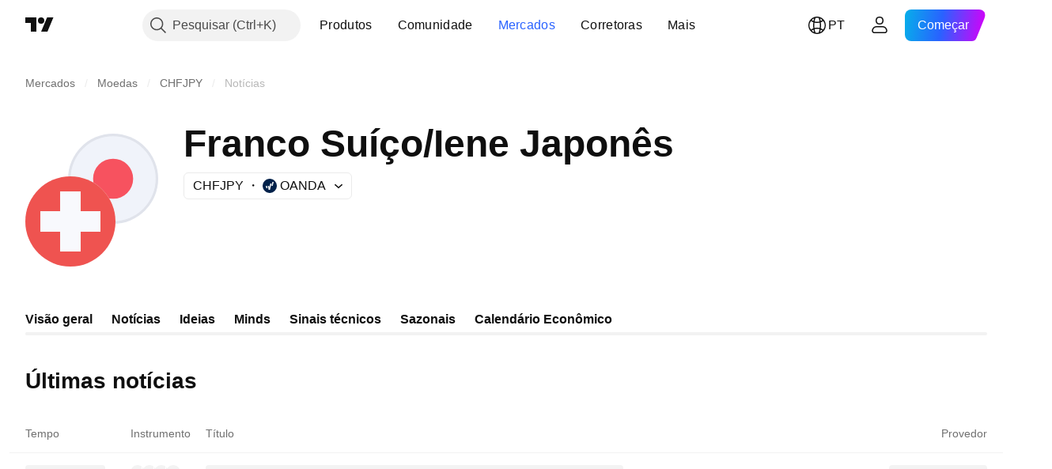

--- FILE ---
content_type: text/html; charset=utf-8
request_url: https://br.tradingview.com/symbols/CHFJPY/news/
body_size: 42490
content:

<!DOCTYPE html>
<html lang="pt" dir="ltr" class="is-not-authenticated is-not-pro  theme-light"
 data-theme="light">
<head><meta charset="utf-8" />
<meta name="viewport" content="width=device-width, initial-scale=1.0, maximum-scale=1.0, minimum-scale=1.0, user-scalable=no">	<script nonce="jkoU3XSdsI9B43Cctha5jA==">window.initData = {};</script><title>Últimas notícias e destaques sobre CHFJPY — TradingView</title>			<link  rel="preconnect news-streaming-url" href="https://notifications.tradingview.com/news/channel" crossorigin="use-credentials">
			<link  rel="preconnect" href="https://news-mediator.tradingview.com" crossorigin="use-credentials">

<!-- { block promo_footer_css_bundle } -->
		<!-- { render_css_bundle('promo_footer') } -->
		<link crossorigin="anonymous" href="https://static.tradingview.com/static/bundles/15992.6ab8fddbbeec572ad16b.css" rel="stylesheet" type="text/css"/>
	<!-- { endblock promo_footer_css_bundle } -->

	<!-- { block personal_css_bundle } -->

			<!-- render_css_bundle('category_base') -->
			<!-- render_css_bundle('category') -->

			<link crossorigin="anonymous" href="https://static.tradingview.com/static/bundles/7204.bd4a617f902d8e4336d7.css" rel="stylesheet" type="text/css"/>
<link crossorigin="anonymous" href="https://static.tradingview.com/static/bundles/77196.1ee43ed7cda5d814dba7.css" rel="stylesheet" type="text/css"/>
<link crossorigin="anonymous" href="https://static.tradingview.com/static/bundles/12874.2243f526973e835a8777.css" rel="stylesheet" type="text/css"/>
<link crossorigin="anonymous" href="https://static.tradingview.com/static/bundles/20541.ffebbd5b14e162a70fac.css" rel="stylesheet" type="text/css"/>
<link crossorigin="anonymous" href="https://static.tradingview.com/static/bundles/22691.df517de208b59f042c3b.css" rel="stylesheet" type="text/css"/>
<link crossorigin="anonymous" href="https://static.tradingview.com/static/bundles/72834.146c7925be9f43c9c767.css" rel="stylesheet" type="text/css"/>
<link crossorigin="anonymous" href="https://static.tradingview.com/static/bundles/6656.0e277b504c24d73f6420.css" rel="stylesheet" type="text/css"/>
<link crossorigin="anonymous" href="https://static.tradingview.com/static/bundles/97406.a24aa84d5466dfc219e3.css" rel="stylesheet" type="text/css"/>
<link crossorigin="anonymous" href="https://static.tradingview.com/static/bundles/51307.bb4e309d13e8ea654e19.css" rel="stylesheet" type="text/css"/>
<link crossorigin="anonymous" href="https://static.tradingview.com/static/bundles/62560.c8a32e4a427c0c57131c.css" rel="stylesheet" type="text/css"/>
<link crossorigin="anonymous" href="https://static.tradingview.com/static/bundles/4857.2a0b835c9459f5e8f334.css" rel="stylesheet" type="text/css"/>
<link crossorigin="anonymous" href="https://static.tradingview.com/static/bundles/60733.515b38c2fad56295e0d7.css" rel="stylesheet" type="text/css"/>
<link crossorigin="anonymous" href="https://static.tradingview.com/static/bundles/94584.053cede951b9d64dea44.css" rel="stylesheet" type="text/css"/>
<link crossorigin="anonymous" href="https://static.tradingview.com/static/bundles/52294.8c6373aa92664b86de9e.css" rel="stylesheet" type="text/css"/>
<link crossorigin="anonymous" href="https://static.tradingview.com/static/bundles/56167.a33c76f5549cc7102e61.css" rel="stylesheet" type="text/css"/>
<link crossorigin="anonymous" href="https://static.tradingview.com/static/bundles/72373.cdd20397318c8a54ee02.css" rel="stylesheet" type="text/css"/>
<link crossorigin="anonymous" href="https://static.tradingview.com/static/bundles/68820.b0c44555783cdd4786b8.css" rel="stylesheet" type="text/css"/>
<link crossorigin="anonymous" href="https://static.tradingview.com/static/bundles/39394.1f12e32e6d4c4b83fe10.css" rel="stylesheet" type="text/css"/>
<link crossorigin="anonymous" href="https://static.tradingview.com/static/bundles/28562.e29096bd778450adbd58.css" rel="stylesheet" type="text/css"/>
<link crossorigin="anonymous" href="https://static.tradingview.com/static/bundles/30331.cec6b9b458e103483d37.css" rel="stylesheet" type="text/css"/>
<link crossorigin="anonymous" href="https://static.tradingview.com/static/bundles/45207.4c0489c8756499c78a5e.css" rel="stylesheet" type="text/css"/>
<link crossorigin="anonymous" href="https://static.tradingview.com/static/bundles/5347.66e97921f2de4965604d.css" rel="stylesheet" type="text/css"/>
<link crossorigin="anonymous" href="https://static.tradingview.com/static/bundles/90145.8b74b8d86218eec14871.css" rel="stylesheet" type="text/css"/>
<link crossorigin="anonymous" href="https://static.tradingview.com/static/bundles/59334.4a832facb7e57c5e13f3.css" rel="stylesheet" type="text/css"/>
<link crossorigin="anonymous" href="https://static.tradingview.com/static/bundles/91361.140a08c3b11237f684ec.css" rel="stylesheet" type="text/css"/>
<link crossorigin="anonymous" href="https://static.tradingview.com/static/bundles/3691.a607e1947cc1d6442aef.css" rel="stylesheet" type="text/css"/>
<link crossorigin="anonymous" href="https://static.tradingview.com/static/bundles/79248.b085e41549ac76222ff0.css" rel="stylesheet" type="text/css"/>
<link crossorigin="anonymous" href="https://static.tradingview.com/static/bundles/17675.7322b9d581c3bd767a8f.css" rel="stylesheet" type="text/css"/>
<link crossorigin="anonymous" href="https://static.tradingview.com/static/bundles/48507.c2b4312adc616522c96a.css" rel="stylesheet" type="text/css"/>
<link crossorigin="anonymous" href="https://static.tradingview.com/static/bundles/52255.d675e248456677875a71.css" rel="stylesheet" type="text/css"/>
			<link crossorigin="anonymous" href="https://static.tradingview.com/static/bundles/95626.0b382ed55589e98e3418.css" rel="stylesheet" type="text/css"/>
<link crossorigin="anonymous" href="https://static.tradingview.com/static/bundles/88356.2020d73e26d49ab4f152.css" rel="stylesheet" type="text/css"/>
<link crossorigin="anonymous" href="https://static.tradingview.com/static/bundles/78820.3dc3168a8005e8c156fe.css" rel="stylesheet" type="text/css"/>
<link crossorigin="anonymous" href="https://static.tradingview.com/static/bundles/30608.1b5e0eb056a8145e2004.css" rel="stylesheet" type="text/css"/>
<link crossorigin="anonymous" href="https://static.tradingview.com/static/bundles/34700.362fa6a7ab1f3e3b06c4.css" rel="stylesheet" type="text/css"/>
<link crossorigin="anonymous" href="https://static.tradingview.com/static/bundles/17644.53a8a16a13c65b9ef1b6.css" rel="stylesheet" type="text/css"/>
<link crossorigin="anonymous" href="https://static.tradingview.com/static/bundles/22969.c32eeb1152afcd97b12e.css" rel="stylesheet" type="text/css"/>
<link crossorigin="anonymous" href="https://static.tradingview.com/static/bundles/66585.993b8d26d6975f2fa6c1.css" rel="stylesheet" type="text/css"/>
<link crossorigin="anonymous" href="https://static.tradingview.com/static/bundles/3004.893e8493ede47fdc9e97.css" rel="stylesheet" type="text/css"/>
<link crossorigin="anonymous" href="https://static.tradingview.com/static/bundles/78828.5bb76f10a0f822cc9f89.css" rel="stylesheet" type="text/css"/>
<link crossorigin="anonymous" href="https://static.tradingview.com/static/bundles/19465.d28d32a9cf4c8b2ae874.css" rel="stylesheet" type="text/css"/>
<link crossorigin="anonymous" href="https://static.tradingview.com/static/bundles/17708.76b53d849e04d07888c5.css" rel="stylesheet" type="text/css"/>
<link crossorigin="anonymous" href="https://static.tradingview.com/static/bundles/5193.e52e20403800cce198b0.css" rel="stylesheet" type="text/css"/>
<link crossorigin="anonymous" href="https://static.tradingview.com/static/bundles/51029.52bf22cf20129e43d305.css" rel="stylesheet" type="text/css"/>
<link crossorigin="anonymous" href="https://static.tradingview.com/static/bundles/72543.fd9c7fdf81b96fb22c7d.css" rel="stylesheet" type="text/css"/>
<link crossorigin="anonymous" href="https://static.tradingview.com/static/bundles/15127.08755d09afb2811cc922.css" rel="stylesheet" type="text/css"/>
<link crossorigin="anonymous" href="https://static.tradingview.com/static/bundles/23170.71338597533300e65499.css" rel="stylesheet" type="text/css"/>
<link crossorigin="anonymous" href="https://static.tradingview.com/static/bundles/41651.62c62b9357725600bfe8.css" rel="stylesheet" type="text/css"/>
<link crossorigin="anonymous" href="https://static.tradingview.com/static/bundles/5084.763f13567f3804bdb577.css" rel="stylesheet" type="text/css"/>
<link crossorigin="anonymous" href="https://static.tradingview.com/static/bundles/90002.75eb65f977c84b868ee3.css" rel="stylesheet" type="text/css"/>

			<!-- categories/base additional_css_bundles -->
				<!-- render_css_bundle(symbol_page_tab_news) -->
				<link crossorigin="anonymous" href="https://static.tradingview.com/static/bundles/26184.a8e87c60a250a6212b03.css" rel="stylesheet" type="text/css"/>
<link crossorigin="anonymous" href="https://static.tradingview.com/static/bundles/32078.4dd8f716b361ea76fac9.css" rel="stylesheet" type="text/css"/>
<link crossorigin="anonymous" href="https://static.tradingview.com/static/bundles/50370.a1a91e4e3b8d4d56af6a.css" rel="stylesheet" type="text/css"/>
<link crossorigin="anonymous" href="https://static.tradingview.com/static/bundles/29903.89b41c884d5213432809.css" rel="stylesheet" type="text/css"/>
<link crossorigin="anonymous" href="https://static.tradingview.com/static/bundles/24840.08865a24cd22e705a127.css" rel="stylesheet" type="text/css"/>
<link crossorigin="anonymous" href="https://static.tradingview.com/static/bundles/68650.e664998b1025f8944a19.css" rel="stylesheet" type="text/css"/>
<link crossorigin="anonymous" href="https://static.tradingview.com/static/bundles/54123.b37eaf239cea1a4a4b98.css" rel="stylesheet" type="text/css"/>
<link crossorigin="anonymous" href="https://static.tradingview.com/static/bundles/11285.2ad4e54f72ca1dbe5a12.css" rel="stylesheet" type="text/css"/>
<link crossorigin="anonymous" href="https://static.tradingview.com/static/bundles/62882.bb7416e25ce047652be6.css" rel="stylesheet" type="text/css"/>
<link crossorigin="anonymous" href="https://static.tradingview.com/static/bundles/14896.f1db42b7b1545ca43c36.css" rel="stylesheet" type="text/css"/>
<link crossorigin="anonymous" href="https://static.tradingview.com/static/bundles/64463.906b5d47d47e4a2fad7b.css" rel="stylesheet" type="text/css"/>
<link crossorigin="anonymous" href="https://static.tradingview.com/static/bundles/98703.a2b02fc165a1c32d442e.css" rel="stylesheet" type="text/css"/>
<link crossorigin="anonymous" href="https://static.tradingview.com/static/bundles/37419.ec2a6e8f9fa5f15cee76.css" rel="stylesheet" type="text/css"/>
<link crossorigin="anonymous" href="https://static.tradingview.com/static/bundles/86211.013ee7a196ef8a0d50da.css" rel="stylesheet" type="text/css"/>
<link crossorigin="anonymous" href="https://static.tradingview.com/static/bundles/35711.3a98d63a62949fc7e626.css" rel="stylesheet" type="text/css"/>
<link crossorigin="anonymous" href="https://static.tradingview.com/static/bundles/7172.c490c0ef58ae3de2acb4.css" rel="stylesheet" type="text/css"/>
<link crossorigin="anonymous" href="https://static.tradingview.com/static/bundles/86623.f8fd2683876492fac869.css" rel="stylesheet" type="text/css"/>
<link crossorigin="anonymous" href="https://static.tradingview.com/static/bundles/21147.69a11f3f84fc5c10fdf9.css" rel="stylesheet" type="text/css"/>
<link crossorigin="anonymous" href="https://static.tradingview.com/static/bundles/87250.428bcd21a32935f387a6.css" rel="stylesheet" type="text/css"/>
<link crossorigin="anonymous" href="https://static.tradingview.com/static/bundles/27024.28118528c09998360935.css" rel="stylesheet" type="text/css"/>
<link crossorigin="anonymous" href="https://static.tradingview.com/static/bundles/10810.a2c5ef94acd1f7dbcec3.css" rel="stylesheet" type="text/css"/>
<link crossorigin="anonymous" href="https://static.tradingview.com/static/bundles/51616.5e3e3b1b1e251b4de879.css" rel="stylesheet" type="text/css"/>
<link crossorigin="anonymous" href="https://static.tradingview.com/static/bundles/12379.f33d0a41c6ddff5c5ca9.css" rel="stylesheet" type="text/css"/>
<link crossorigin="anonymous" href="https://static.tradingview.com/static/bundles/68916.0265651bc410c9bf3db2.css" rel="stylesheet" type="text/css"/>
<link crossorigin="anonymous" href="https://static.tradingview.com/static/bundles/61686.c1944a05d3b45169c283.css" rel="stylesheet" type="text/css"/>
<link crossorigin="anonymous" href="https://static.tradingview.com/static/bundles/43749.8657eae2307c9000bb52.css" rel="stylesheet" type="text/css"/>
<link crossorigin="anonymous" href="https://static.tradingview.com/static/bundles/81765.615038bec6db81214a0a.css" rel="stylesheet" type="text/css"/>
<link crossorigin="anonymous" href="https://static.tradingview.com/static/bundles/83315.71b89b5a3c9b449aa446.css" rel="stylesheet" type="text/css"/>
			<!-- / categories/base additional_css_bundles -->

	<!-- { endblock personal_css_bundle } -->

	<!-- { block extra_styles } -->
	<!-- { endblock extra_styles } --><script nonce="jkoU3XSdsI9B43Cctha5jA==">
	window.locale = 'br';
	window.language = 'pt';
</script>
	<!-- { block promo_footer_js_bundle } -->
		<!-- { render_js_bundle('promo_footer') } -->
		<link crossorigin="anonymous" href="https://static.tradingview.com/static/bundles/pt.63639.893104679743cfdc6eb0.js" rel="preload" as="script"/>
<link crossorigin="anonymous" href="https://static.tradingview.com/static/bundles/25096.92bda83ae2bfdec74d91.js" rel="preload" as="script"/>
<link crossorigin="anonymous" href="https://static.tradingview.com/static/bundles/promo_footer.d732748b4425f543f32d.js" rel="preload" as="script"/><script crossorigin="anonymous" src="https://static.tradingview.com/static/bundles/pt.63639.893104679743cfdc6eb0.js" defer></script>
<script crossorigin="anonymous" src="https://static.tradingview.com/static/bundles/25096.92bda83ae2bfdec74d91.js" defer></script>
<script crossorigin="anonymous" src="https://static.tradingview.com/static/bundles/promo_footer.d732748b4425f543f32d.js" defer></script>
	<!-- { endblock promo_footer_js_bundle } -->

	<!-- { block personal_js_bundle } -->
<!-- render_js_bundle('category_base') -->
			<!-- render_js_bundle('category') -->

			<link crossorigin="anonymous" href="https://static.tradingview.com/static/bundles/runtime.5cff48ae4c51799572c6.js" rel="preload" as="script"/>
<link crossorigin="anonymous" href="https://static.tradingview.com/static/bundles/pt.11389.2b9c5a4a377923252369.js" rel="preload" as="script"/>
<link crossorigin="anonymous" href="https://static.tradingview.com/static/bundles/32227.d826c45d2d27f2ff4314.js" rel="preload" as="script"/>
<link crossorigin="anonymous" href="https://static.tradingview.com/static/bundles/77507.fb006c0c7a02051cf5cd.js" rel="preload" as="script"/>
<link crossorigin="anonymous" href="https://static.tradingview.com/static/bundles/22665.478e72b4af5ae0c375ec.js" rel="preload" as="script"/>
<link crossorigin="anonymous" href="https://static.tradingview.com/static/bundles/12886.7be7542f140baf734d79.js" rel="preload" as="script"/>
<link crossorigin="anonymous" href="https://static.tradingview.com/static/bundles/22023.035d84389dc598280aca.js" rel="preload" as="script"/>
<link crossorigin="anonymous" href="https://static.tradingview.com/static/bundles/2373.7f1c5f402e07b6f9d0b4.js" rel="preload" as="script"/>
<link crossorigin="anonymous" href="https://static.tradingview.com/static/bundles/62134.57ec9cb3f1548c6e710a.js" rel="preload" as="script"/>
<link crossorigin="anonymous" href="https://static.tradingview.com/static/bundles/1620.cf91b3df49fde2229d37.js" rel="preload" as="script"/>
<link crossorigin="anonymous" href="https://static.tradingview.com/static/bundles/68134.53b8dc667ab093512b37.js" rel="preload" as="script"/>
<link crossorigin="anonymous" href="https://static.tradingview.com/static/bundles/93243.d16dcf8fc50e14d67819.js" rel="preload" as="script"/>
<link crossorigin="anonymous" href="https://static.tradingview.com/static/bundles/42118.dff7a71e333e9d8d8929.js" rel="preload" as="script"/>
<link crossorigin="anonymous" href="https://static.tradingview.com/static/bundles/32378.b87f7c1aed020f9c3427.js" rel="preload" as="script"/>
<link crossorigin="anonymous" href="https://static.tradingview.com/static/bundles/29138.7f85e2418196e920beee.js" rel="preload" as="script"/>
<link crossorigin="anonymous" href="https://static.tradingview.com/static/bundles/23298.0b1a2a8df7ae6c4f9aff.js" rel="preload" as="script"/>
<link crossorigin="anonymous" href="https://static.tradingview.com/static/bundles/91834.9821cb5b05c24e07d017.js" rel="preload" as="script"/>
<link crossorigin="anonymous" href="https://static.tradingview.com/static/bundles/89095.8f0ef59dea5487949a51.js" rel="preload" as="script"/>
<link crossorigin="anonymous" href="https://static.tradingview.com/static/bundles/70241.8681b0461bf728193324.js" rel="preload" as="script"/>
<link crossorigin="anonymous" href="https://static.tradingview.com/static/bundles/category_base.e796193e7e81d0041216.js" rel="preload" as="script"/><script crossorigin="anonymous" src="https://static.tradingview.com/static/bundles/runtime.5cff48ae4c51799572c6.js" defer></script>
<script crossorigin="anonymous" src="https://static.tradingview.com/static/bundles/pt.11389.2b9c5a4a377923252369.js" defer></script>
<script crossorigin="anonymous" src="https://static.tradingview.com/static/bundles/32227.d826c45d2d27f2ff4314.js" defer></script>
<script crossorigin="anonymous" src="https://static.tradingview.com/static/bundles/77507.fb006c0c7a02051cf5cd.js" defer></script>
<script crossorigin="anonymous" src="https://static.tradingview.com/static/bundles/22665.478e72b4af5ae0c375ec.js" defer></script>
<script crossorigin="anonymous" src="https://static.tradingview.com/static/bundles/12886.7be7542f140baf734d79.js" defer></script>
<script crossorigin="anonymous" src="https://static.tradingview.com/static/bundles/22023.035d84389dc598280aca.js" defer></script>
<script crossorigin="anonymous" src="https://static.tradingview.com/static/bundles/2373.7f1c5f402e07b6f9d0b4.js" defer></script>
<script crossorigin="anonymous" src="https://static.tradingview.com/static/bundles/62134.57ec9cb3f1548c6e710a.js" defer></script>
<script crossorigin="anonymous" src="https://static.tradingview.com/static/bundles/1620.cf91b3df49fde2229d37.js" defer></script>
<script crossorigin="anonymous" src="https://static.tradingview.com/static/bundles/68134.53b8dc667ab093512b37.js" defer></script>
<script crossorigin="anonymous" src="https://static.tradingview.com/static/bundles/93243.d16dcf8fc50e14d67819.js" defer></script>
<script crossorigin="anonymous" src="https://static.tradingview.com/static/bundles/42118.dff7a71e333e9d8d8929.js" defer></script>
<script crossorigin="anonymous" src="https://static.tradingview.com/static/bundles/32378.b87f7c1aed020f9c3427.js" defer></script>
<script crossorigin="anonymous" src="https://static.tradingview.com/static/bundles/29138.7f85e2418196e920beee.js" defer></script>
<script crossorigin="anonymous" src="https://static.tradingview.com/static/bundles/23298.0b1a2a8df7ae6c4f9aff.js" defer></script>
<script crossorigin="anonymous" src="https://static.tradingview.com/static/bundles/91834.9821cb5b05c24e07d017.js" defer></script>
<script crossorigin="anonymous" src="https://static.tradingview.com/static/bundles/89095.8f0ef59dea5487949a51.js" defer></script>
<script crossorigin="anonymous" src="https://static.tradingview.com/static/bundles/70241.8681b0461bf728193324.js" defer></script>
<script crossorigin="anonymous" src="https://static.tradingview.com/static/bundles/category_base.e796193e7e81d0041216.js" defer></script>
			<link crossorigin="anonymous" href="https://static.tradingview.com/static/bundles/pt.22589.11c41dbeaa9440298940.js" rel="preload" as="script"/>
<link crossorigin="anonymous" href="https://static.tradingview.com/static/bundles/84434.120d06989366c97d852e.js" rel="preload" as="script"/>
<link crossorigin="anonymous" href="https://static.tradingview.com/static/bundles/25977.1ca0e0e11ed027ab1369.js" rel="preload" as="script"/>
<link crossorigin="anonymous" href="https://static.tradingview.com/static/bundles/98777.b0d6b6f1842467663bf5.js" rel="preload" as="script"/>
<link crossorigin="anonymous" href="https://static.tradingview.com/static/bundles/4570.7df04ff726ec9de10a0f.js" rel="preload" as="script"/>
<link crossorigin="anonymous" href="https://static.tradingview.com/static/bundles/24377.3bc2e021db733b51d5d1.js" rel="preload" as="script"/>
<link crossorigin="anonymous" href="https://static.tradingview.com/static/bundles/44199.3dbc4d801452c6cddeb7.js" rel="preload" as="script"/>
<link crossorigin="anonymous" href="https://static.tradingview.com/static/bundles/77348.bd9cdbb17234f11d109f.js" rel="preload" as="script"/>
<link crossorigin="anonymous" href="https://static.tradingview.com/static/bundles/8721.9b0f32f0e7525003e53d.js" rel="preload" as="script"/>
<link crossorigin="anonymous" href="https://static.tradingview.com/static/bundles/54688.525016de76035aa87841.js" rel="preload" as="script"/>
<link crossorigin="anonymous" href="https://static.tradingview.com/static/bundles/81967.9ac06e70ce376693219c.js" rel="preload" as="script"/>
<link crossorigin="anonymous" href="https://static.tradingview.com/static/bundles/36921.7b96beb61acc9cafd305.js" rel="preload" as="script"/>
<link crossorigin="anonymous" href="https://static.tradingview.com/static/bundles/category.8ba13f5cae082f95b56e.js" rel="preload" as="script"/><script crossorigin="anonymous" src="https://static.tradingview.com/static/bundles/pt.22589.11c41dbeaa9440298940.js" defer></script>
<script crossorigin="anonymous" src="https://static.tradingview.com/static/bundles/84434.120d06989366c97d852e.js" defer></script>
<script crossorigin="anonymous" src="https://static.tradingview.com/static/bundles/25977.1ca0e0e11ed027ab1369.js" defer></script>
<script crossorigin="anonymous" src="https://static.tradingview.com/static/bundles/98777.b0d6b6f1842467663bf5.js" defer></script>
<script crossorigin="anonymous" src="https://static.tradingview.com/static/bundles/4570.7df04ff726ec9de10a0f.js" defer></script>
<script crossorigin="anonymous" src="https://static.tradingview.com/static/bundles/24377.3bc2e021db733b51d5d1.js" defer></script>
<script crossorigin="anonymous" src="https://static.tradingview.com/static/bundles/44199.3dbc4d801452c6cddeb7.js" defer></script>
<script crossorigin="anonymous" src="https://static.tradingview.com/static/bundles/77348.bd9cdbb17234f11d109f.js" defer></script>
<script crossorigin="anonymous" src="https://static.tradingview.com/static/bundles/8721.9b0f32f0e7525003e53d.js" defer></script>
<script crossorigin="anonymous" src="https://static.tradingview.com/static/bundles/54688.525016de76035aa87841.js" defer></script>
<script crossorigin="anonymous" src="https://static.tradingview.com/static/bundles/81967.9ac06e70ce376693219c.js" defer></script>
<script crossorigin="anonymous" src="https://static.tradingview.com/static/bundles/36921.7b96beb61acc9cafd305.js" defer></script>
<script crossorigin="anonymous" src="https://static.tradingview.com/static/bundles/category.8ba13f5cae082f95b56e.js" defer></script>	<!-- { endblock personal_js_bundle } -->

	<!-- { block additional_js_bundle } -->
<!-- categories/base additional_js_bundles -->				<!-- render_js_bundle(symbol_page_tab_news) -->
				<link crossorigin="anonymous" href="https://static.tradingview.com/static/bundles/pt.31971.b5223a9d56910151dc41.js" rel="preload" as="script"/>
<link crossorigin="anonymous" href="https://static.tradingview.com/static/bundles/39053.c23c592465de8af7f529.js" rel="preload" as="script"/>
<link crossorigin="anonymous" href="https://static.tradingview.com/static/bundles/36475.d57b4e5b080e62f5b433.js" rel="preload" as="script"/>
<link crossorigin="anonymous" href="https://static.tradingview.com/static/bundles/init-symbol-page-tab-news.d2409160f1149dca56f1.js" rel="preload" as="script"/>
<link crossorigin="anonymous" href="https://static.tradingview.com/static/bundles/symbol_page_tab_news.d968b046df4c9af1c954.js" rel="preload" as="script"/><script crossorigin="anonymous" src="https://static.tradingview.com/static/bundles/pt.31971.b5223a9d56910151dc41.js" defer></script>
<script crossorigin="anonymous" src="https://static.tradingview.com/static/bundles/39053.c23c592465de8af7f529.js" defer></script>
<script crossorigin="anonymous" src="https://static.tradingview.com/static/bundles/36475.d57b4e5b080e62f5b433.js" defer></script>
<script crossorigin="anonymous" src="https://static.tradingview.com/static/bundles/init-symbol-page-tab-news.d2409160f1149dca56f1.js" defer></script>
<script crossorigin="anonymous" src="https://static.tradingview.com/static/bundles/symbol_page_tab_news.d968b046df4c9af1c954.js" defer></script>
			<!-- / categories/base additional_js_bundles -->	<!-- { endblock additional_js_bundle } -->	<script nonce="jkoU3XSdsI9B43Cctha5jA==">
		window.initData = window.initData || {};
		window.initData.theme = "light";
			(()=>{"use strict";const t=/(?:^|;)\s*theme=(dark|light)(?:;|$)|$/.exec(document.cookie)[1];t&&(document.documentElement.classList.toggle("theme-dark","dark"===t),document.documentElement.classList.toggle("theme-light","light"===t),document.documentElement.dataset.theme=t,window.initData=window.initData||{},window.initData.theme=t)})();
	</script>
	<script nonce="jkoU3XSdsI9B43Cctha5jA==">
		(()=>{"use strict";"undefined"!=typeof window&&"undefined"!=typeof navigator&&/mac/i.test(navigator.platform)&&document.documentElement.classList.add("mac_os_system")})();
	</script>

	<script nonce="jkoU3XSdsI9B43Cctha5jA==">var environment = "battle";
		window.WS_HOST_PING_REQUIRED = true;
		window.BUILD_TIME = "2026-01-21T09:00:34";
		window.WEBSOCKET_HOST = "data.tradingview.com";
		window.WEBSOCKET_PRO_HOST = "prodata.tradingview.com";
		window.WEBSOCKET_HOST_FOR_DEEP_BACKTESTING = "history-data.tradingview.com";
		window.WIDGET_HOST = "https://www.tradingview-widget.com";
		window.TradingView = window.TradingView || {};
	</script>

	<link rel="conversions-config" href="https://s3.tradingview.com/conversions_pt.json">
	<link rel="metrics-config" href="https://scanner-backend.tradingview.com/enum/ordered?id=metrics_full_name,metrics&lang=pt&label-product=ytm-metrics-plan.json" crossorigin>

	<script nonce="jkoU3XSdsI9B43Cctha5jA==">
		(()=>{"use strict";function e(e,t=!1){const{searchParams:n}=new URL(String(location));let s="true"===n.get("mobileapp_new"),o="true"===n.get("mobileapp");if(!t){const e=function(e){const t=e+"=",n=document.cookie.split(";");for(let e=0;e<n.length;e++){let s=n[e];for(;" "===s.charAt(0);)s=s.substring(1,s.length);if(0===s.indexOf(t))return s.substring(t.length,s.length)}return null}("tv_app")||"";s||=["android","android_nps"].includes(e),o||="ios"===e}return!("new"!==e&&"any"!==e||!s)||!("new"===e||!o)}const t="undefined"!=typeof window&&"undefined"!=typeof navigator,n=t&&"ontouchstart"in window,s=(t&&n&&window,t&&(n||navigator.maxTouchPoints),t&&window.chrome&&window.chrome.runtime,t&&window.navigator.userAgent.toLowerCase().indexOf("firefox"),t&&/\sEdge\/\d\d\b/.test(navigator.userAgent),t&&Boolean(navigator.vendor)&&navigator.vendor.indexOf("Apple")>-1&&-1===navigator.userAgent.indexOf("CriOS")&&navigator.userAgent.indexOf("FxiOS"),t&&/mac/i.test(navigator.platform),t&&/Win32|Win64/i.test(navigator.platform),t&&/Linux/i.test(navigator.platform),t&&/Android/i.test(navigator.userAgent)),o=t&&/BlackBerry/i.test(navigator.userAgent),i=t&&/iPhone|iPad|iPod/.test(navigator.platform),c=t&&/Opera Mini/i.test(navigator.userAgent),r=t&&("MacIntel"===navigator.platform&&navigator.maxTouchPoints>1||/iPad/.test(navigator.platform)),a=s||o||i||c,h=window.TradingView=window.TradingView||{};const _={Android:()=>s,BlackBerry:()=>o,iOS:()=>i,Opera:()=>c,isIPad:()=>r,any:()=>a};h.isMobile=_;const l=new Map;function d(){const e=window.location.pathname,t=window.location.host,n=`${t}${e}`;return l.has(n)||l.set(n,function(e,t){const n=["^widget-docs"];for(const e of n)if(new RegExp(e).test(t))return!0;const s=["^widgetembed/?$","^cmewidgetembed/?$","^([0-9a-zA-Z-]+)/widgetembed/?$","^([0-9a-zA-Z-]+)/widgetstatic/?$","^([0-9a-zA-Z-]+)?/?mediumwidgetembed/?$","^twitter-chart/?$","^telegram/chart/?$","^embed/([0-9a-zA-Z]{8})/?$","^widgetpopup/?$","^extension/?$","^idea-popup/?$","^hotlistswidgetembed/?$","^([0-9a-zA-Z-]+)/hotlistswidgetembed/?$","^marketoverviewwidgetembed/?$","^([0-9a-zA-Z-]+)/marketoverviewwidgetembed/?$","^eventswidgetembed/?$","^tickerswidgetembed/?$","^forexcrossrateswidgetembed/?$","^forexheatmapwidgetembed/?$","^marketquoteswidgetembed/?$","^screenerwidget/?$","^cryptomktscreenerwidget/?$","^([0-9a-zA-Z-]+)/cryptomktscreenerwidget/?$","^([0-9a-zA-Z-]+)/marketquoteswidgetembed/?$","^technical-analysis-widget-embed/$","^singlequotewidgetembed/?$","^([0-9a-zA-Z-]+)/singlequotewidgetembed/?$","^embed-widget/([0-9a-zA-Z-]+)/(([0-9a-zA-Z-]+)/)?$","^widget-docs/([0-9a-zA-Z-]+)/([0-9a-zA-Z-/]+)?$"],o=e.replace(/^\//,"");let i;for(let e=s.length-1;e>=0;e--)if(i=new RegExp(s[e]),i.test(o))return!0;return!1}(e,t)),l.get(n)??!1}h.onWidget=d;const g=()=>{},u="~m~";class m{constructor(e,t={}){this.sessionid=null,this.connected=!1,this._timeout=null,this._base=e,this._options={timeout:t.timeout||2e4,connectionType:t.connectionType}}connect(){this._socket=new WebSocket(this._prepareUrl()),this._socket.onmessage=e=>{
if("string"!=typeof e.data)throw new TypeError(`The WebSocket message should be a string. Recieved ${Object.prototype.toString.call(e.data)}`);this._onData(e.data)},this._socket.onclose=this._onClose.bind(this),this._socket.onerror=this._onError.bind(this)}send(e){this._socket&&this._socket.send(this._encode(e))}disconnect(){this._clearIdleTimeout(),this._socket&&(this._socket.onmessage=g,this._socket.onclose=g,this._socket.onerror=g,this._socket.close())}_clearIdleTimeout(){null!==this._timeout&&(clearTimeout(this._timeout),this._timeout=null)}_encode(e){let t,n="";const s=Array.isArray(e)?e:[e],o=s.length;for(let e=0;e<o;e++)t=null===s[e]||void 0===s[e]?"":m._stringify(s[e]),n+=u+t.length+u+t;return n}_decode(e){const t=[];let n,s;do{if(e.substring(0,3)!==u)return t;n="",s="";const o=(e=e.substring(3)).length;for(let t=0;t<o;t++){if(s=Number(e.substring(t,t+1)),Number(e.substring(t,t+1))!==s){e=e.substring(n.length+3),n=Number(n);break}n+=s}t.push(e.substring(0,n)),e=e.substring(n)}while(""!==e);return t}_onData(e){this._setTimeout();const t=this._decode(e),n=t.length;for(let e=0;e<n;e++)this._onMessage(t[e])}_setTimeout(){this._clearIdleTimeout(),this._timeout=setTimeout(this._onTimeout.bind(this),this._options.timeout)}_onTimeout(){this.disconnect(),this._onDisconnect({code:4e3,reason:"socket.io timeout",wasClean:!1})}_onMessage(e){this.sessionid?this._checkIfHeartbeat(e)?this._onHeartbeat(e.slice(3)):this._checkIfJson(e)?this._base.onMessage(JSON.parse(e.slice(3))):this._base.onMessage(e):(this.sessionid=e,this._onConnect())}_checkIfHeartbeat(e){return this._checkMessageType(e,"h")}_checkIfJson(e){return this._checkMessageType(e,"j")}_checkMessageType(e,t){return e.substring(0,3)==="~"+t+"~"}_onHeartbeat(e){this.send("~h~"+e)}_onConnect(){this.connected=!0,this._base.onConnect()}_onDisconnect(e){this._clear(),this._base.onDisconnect(e),this.sessionid=null}_clear(){this.connected=!1}_prepareUrl(){const t=w(this._base.host);if(t.pathname+="socket.io/websocket",t.protocol="wss:",t.searchParams.append("from",window.location.pathname.slice(1,50)),t.searchParams.append("date",window.BUILD_TIME||""),e("any")&&t.searchParams.append("client","mobile"),this._options.connectionType&&t.searchParams.append("type",this._options.connectionType),window.WEBSOCKET_PARAMS_ANALYTICS){const{ws_page_uri:e,ws_ancestor_origin:n}=window.WEBSOCKET_PARAMS_ANALYTICS;e&&t.searchParams.append("page-uri",e),n&&t.searchParams.append("ancestor-origin",n)}const n=window.location.search.includes("widget_token")||window.location.hash.includes("widget_token");return d()||n||t.searchParams.append("auth","sessionid"),t.href}_onClose(e){this._clearIdleTimeout(),this._onDisconnect(e)}_onError(e){this._clearIdleTimeout(),this._clear(),this._base.emit("error",[e]),this.sessionid=null}static _stringify(e){return"[object Object]"===Object.prototype.toString.call(e)?"~j~"+JSON.stringify(e):String(e)}}class p{constructor(e,t){this.host=e,this._connecting=!1,this._events={},this.transport=this._getTransport(t)}isConnected(){
return!!this.transport&&this.transport.connected}isConnecting(){return this._connecting}connect(){this.isConnected()||(this._connecting&&this.disconnect(),this._connecting=!0,this.transport.connect())}send(e){this.transport&&this.transport.connected&&this.transport.send(e)}disconnect(){this.transport&&this.transport.disconnect()}on(e,t){e in this._events||(this._events[e]=[]),this._events[e].push(t)}offAll(){this._events={}}onMessage(e){this.emit("message",[e])}emit(e,t=[]){if(e in this._events){const n=this._events[e].concat(),s=n.length;for(let e=0;e<s;e++)n[e].apply(this,t)}}onConnect(){this.clear(),this.emit("connect")}onDisconnect(e){this.emit("disconnect",[e])}clear(){this._connecting=!1}_getTransport(e){return new m(this,e)}}function w(e){const t=-1!==e.indexOf("/")?new URL(e):new URL("wss://"+e);if("wss:"!==t.protocol&&"https:"!==t.protocol)throw new Error("Invalid websocket base "+e);return t.pathname.endsWith("/")||(t.pathname+="/"),t.search="",t.username="",t.password="",t}const k="undefined"!=typeof window&&Number(window.TELEMETRY_WS_ERROR_LOGS_THRESHOLD)||0;class f{constructor(e,t={}){this._queueStack=[],this._logsQueue=[],this._telemetryObjectsQueue=[],this._reconnectCount=0,this._redirectCount=0,this._errorsCount=0,this._errorsInfoSent=!1,this._connectionStart=null,this._connectionEstablished=null,this._reconnectTimeout=null,this._onlineCancellationToken=null,this._isConnectionForbidden=!1,this._initialHost=t.initialHost||null,this._suggestedHost=e,this._proHost=t.proHost,this._reconnectHost=t.reconnectHost,this._noReconnectAfterTimeout=!0===t.noReconnectAfterTimeout,this._dataRequestTimeout=t.dataRequestTimeout,this._connectionType=t.connectionType,this._doConnect(),t.pingRequired&&-1===window.location.search.indexOf("noping")&&this._startPing()}connect(){this._tryConnect()}resetCounters(){this._reconnectCount=0,this._redirectCount=0}setLogger(e,t){this._logger=e,this._getLogHistory=t,this._flushLogs()}setTelemetry(e){this._telemetry=e,this._telemetry.reportSent.subscribe(this,this._onTelemetrySent),this._flushTelemetry()}onReconnect(e){this._onReconnect=e}isConnected(){return!!this._socket&&this._socket.isConnected()}isConnecting(){return!!this._socket&&this._socket.isConnecting()}on(e,t){return!!this._socket&&("connect"===e&&this._socket.isConnected()?t():"disconnect"===e?this._disconnectCallbacks.push(t):this._socket.on(e,t),!0)}getSessionId(){return this._socket&&this._socket.transport?this._socket.transport.sessionid:null}send(e){return this.isConnected()?(this._socket.send(e),!0):(this._queueMessage(e),!1)}getConnectionEstablished(){return this._connectionEstablished}getHost(){const e=this._tryGetProHost();return null!==e?e:this._reconnectHost&&this._reconnectCount>3?this._reconnectHost:this._suggestedHost}getReconnectCount(){return this._reconnectCount}getRedirectCount(){return this._redirectCount}getConnectionStart(){return this._connectionStart}disconnect(){this._clearReconnectTimeout(),(this.isConnected()||this.isConnecting())&&(this._propagateDisconnect(),this._disconnectCallbacks=[],
this._closeSocket())}forbidConnection(){this._isConnectionForbidden=!0,this.disconnect()}allowConnection(){this._isConnectionForbidden=!1,this.connect()}isMaxRedirects(){return this._redirectCount>=20}isMaxReconnects(){return this._reconnectCount>=20}getPingInfo(){return this._pingInfo||null}_tryGetProHost(){return window.TradingView&&window.TradingView.onChartPage&&"battle"===window.environment&&!this._redirectCount&&-1===window.location.href.indexOf("ws_host")?this._initialHost?this._initialHost:void 0!==window.user&&window.user.pro_plan?this._proHost||this._suggestedHost:null:null}_queueMessage(e){0===this._queueStack.length&&this._logMessage(0,"Socket is not connected. Queued a message"),this._queueStack.push(e)}_processMessageQueue(){0!==this._queueStack.length&&(this._logMessage(0,"Processing queued messages"),this._queueStack.forEach(this.send.bind(this)),this._logMessage(0,"Processed "+this._queueStack.length+" messages"),this._queueStack=[])}_onDisconnect(e){this._noReconnectAfterTimeout||null!==this._reconnectTimeout||(this._reconnectTimeout=setTimeout(this._tryReconnect.bind(this),5e3)),this._clearOnlineCancellationToken();let t="disconnect session:"+this.getSessionId();e&&(t+=", code:"+e.code+", reason:"+e.reason,1005===e.code&&this._sendTelemetry("websocket_code_1005")),this._logMessage(0,t),this._propagateDisconnect(e),this._closeSocket(),this._queueStack=[]}_closeSocket(){null!==this._socket&&(this._socket.offAll(),this._socket.disconnect(),this._socket=null)}_logMessage(e,t){const n={method:e,message:t};this._logger?this._flushLogMessage(n):(n.message=`[${(new Date).toISOString()}] ${n.message}`,this._logsQueue.push(n))}_flushLogMessage(e){switch(e.method){case 2:this._logger.logDebug(e.message);break;case 3:this._logger.logError(e.message);break;case 0:this._logger.logInfo(e.message);break;case 1:this._logger.logNormal(e.message)}}_flushLogs(){this._flushLogMessage({method:1,message:"messages from queue. Start."}),this._logsQueue.forEach((e=>{this._flushLogMessage(e)})),this._flushLogMessage({method:1,message:"messages from queue. End."}),this._logsQueue=[]}_sendTelemetry(e,t){const n={event:e,params:t};this._telemetry?this._flushTelemetryObject(n):this._telemetryObjectsQueue.push(n)}_flushTelemetryObject(e){this._telemetry.sendChartReport(e.event,e.params,!1)}_flushTelemetry(){this._telemetryObjectsQueue.forEach((e=>{this._flushTelemetryObject(e)})),this._telemetryObjectsQueue=[]}_doConnect(){this._socket&&(this._socket.isConnected()||this._socket.isConnecting())||(this._clearOnlineCancellationToken(),this._host=this.getHost(),this._socket=new p(this._host,{timeout:this._dataRequestTimeout,connectionType:this._connectionType}),this._logMessage(0,"Connecting to "+this._host),this._bindEvents(),this._disconnectCallbacks=[],this._connectionStart=performance.now(),this._connectionEstablished=null,this._socket.connect(),performance.mark("SWSC",{detail:"Start WebSocket connection"}),this._socket.on("connect",(()=>{performance.mark("EWSC",{detail:"End WebSocket connection"}),
performance.measure("WebSocket connection delay","SWSC","EWSC")})))}_propagateDisconnect(e){const t=this._disconnectCallbacks.length;for(let n=0;n<t;n++)this._disconnectCallbacks[n](e||{})}_bindEvents(){this._socket&&(this._socket.on("connect",(()=>{const e=this.getSessionId();if("string"==typeof e){const t=JSON.parse(e);if(t.redirect)return this._redirectCount+=1,this._suggestedHost=t.redirect,this.isMaxRedirects()&&this._sendTelemetry("redirect_bailout"),void this._redirect()}this._connectionEstablished=performance.now(),this._processMessageQueue(),this._logMessage(0,"connect session:"+e)})),this._socket.on("disconnect",this._onDisconnect.bind(this)),this._socket.on("close",this._onDisconnect.bind(this)),this._socket.on("error",(e=>{this._logMessage(0,new Date+" session:"+this.getSessionId()+" websocket error:"+JSON.stringify(e)),this._sendTelemetry("websocket_error"),this._errorsCount++,!this._errorsInfoSent&&this._errorsCount>=k&&(void 0!==this._lastConnectCallStack&&(this._sendTelemetry("websocket_error_connect_stack",{text:this._lastConnectCallStack}),delete this._lastConnectCallStack),void 0!==this._getLogHistory&&this._sendTelemetry("websocket_error_log",{text:this._getLogHistory(50).join("\n")}),this._errorsInfoSent=!0)})))}_redirect(){this.disconnect(),this._reconnectWhenOnline()}_tryReconnect(){this._tryConnect()&&(this._reconnectCount+=1)}_tryConnect(){return!this._isConnectionForbidden&&(this._clearReconnectTimeout(),this._lastConnectCallStack=new Error(`WebSocket connect stack. Is connected: ${this.isConnected()}.`).stack||"",!this.isConnected()&&(this.disconnect(),this._reconnectWhenOnline(),!0))}_clearOnlineCancellationToken(){this._onlineCancellationToken&&(this._onlineCancellationToken(),this._onlineCancellationToken=null)}_clearReconnectTimeout(){null!==this._reconnectTimeout&&(clearTimeout(this._reconnectTimeout),this._reconnectTimeout=null)}_reconnectWhenOnline(){if(navigator.onLine)return this._logMessage(0,"Network status: online - trying to connect"),this._doConnect(),void(this._onReconnect&&this._onReconnect());this._logMessage(0,"Network status: offline - wait until online"),this._onlineCancellationToken=function(e){let t=e;const n=()=>{window.removeEventListener("online",n),t&&t()};return window.addEventListener("online",n),()=>{t=null}}((()=>{this._logMessage(0,"Network status changed to online - trying to connect"),this._doConnect(),this._onReconnect&&this._onReconnect()}))}_onTelemetrySent(e){"websocket_error"in e&&(this._errorsCount=0,this._errorsInfoSent=!1)}_startPing(){if(this._pingIntervalId)return;const e=w(this.getHost());e.pathname+="ping",e.protocol="https:";let t=0,n=0;const s=e=>{this._pingInfo=this._pingInfo||{max:0,min:1/0,avg:0};const s=(new Date).getTime()-e;s>this._pingInfo.max&&(this._pingInfo.max=s),s<this._pingInfo.min&&(this._pingInfo.min=s),t+=s,n++,this._pingInfo.avg=t/n,n>=10&&this._pingIntervalId&&(clearInterval(this._pingIntervalId),delete this._pingIntervalId)};this._pingIntervalId=setInterval((()=>{const t=(new Date).getTime(),n=new XMLHttpRequest
;n.open("GET",e,!0),n.send(),n.onreadystatechange=()=>{n.readyState===XMLHttpRequest.DONE&&200===n.status&&s(t)}}),1e4)}}window.WSBackendConnection=new f(window.WEBSOCKET_HOST,{pingRequired:window.WS_HOST_PING_REQUIRED,proHost:window.WEBSOCKET_PRO_HOST,reconnectHost:window.WEBSOCKET_HOST_FOR_RECONNECT,initialHost:window.WEBSOCKET_INITIAL_HOST,connectionType:window.WEBSOCKET_CONNECTION_TYPE}),window.WSBackendConnectionCtor=f})();
	</script>

		<script nonce="jkoU3XSdsI9B43Cctha5jA==">
			window.initData.url = "/symbols/CHFJPY/news/";

window.initData.feed_meta = {};
window.initData.symbolInfo = {"has_price_snapshot":true,"root_description":null,"isin_displayed":null,"is_etf":false,"is_spot_ethereum":false,"currency_code":"JPY","country_code_fund":null,"short_name":"CHFJPY","financial_indicator_id":null,"is_mutual_fund":false,"timezone":"America/New_York","is_derived_data":false,"source2":{"country":"US","description":"OANDA","exchange-type":"exchange","id":"OANDA","name":"OANDA","url":"https://www.oanda.com/"},"provider_id":"oanda","has_ipo_details_visible":null,"source_logo_id":"provider/oanda","is_spread":false,"country":"","underlying_symbol":null,"exchange":"OANDA","primary_name":null,"base_currency_id":"CHF","product":null,"local_description":null,"is_spot_bitcoin":false,"flag":"","source_logo_url":"https://s3-symbol-logo.tradingview.com/provider/oanda.svg","type":"forex","language":null,"currency":"JPY","is_corporate_bond":false,"has_fundamentals":false,"currency_id":"JPY","base_currency":"CHF","short_description":"CHF/JPY","cryptoasset_id":null,"pro_symbol":"OANDA:CHFJPY","resolved_symbol":"OANDA:CHFJPY","description":"CHF/JPY","data_frequency":null,"has_ipo_data":null,"is_dex_symbol":false,"exchange_for_display":"OANDA","exchange_info":null,"is_crypto":false,"root":null,"typespecs":[]};		</script>

	<script nonce="jkoU3XSdsI9B43Cctha5jA==">var is_authenticated = false;
		var user = {"username":"Guest","following":"0","followers":"0","ignore_list":[],"available_offers":{}};
		window.initData.priceAlertsFacadeClientUrl = "https://pricealerts.tradingview.com";
		window.initData.currentLocaleInfo = {"language":"pt","language_name":"Português","flag":"br","geoip_code":"br","iso":"pt","iso_639_3":"por","global_name":"Portuguese"};
		window.initData.offerButtonInfo = {"class_name":"tv-header__offer-button-container--trial-join","title":"Começar","href":"/pricing/?source=header_go_pro_button&feature=start_free_trial","subtitle":null,"expiration":null,"color":"gradient","stretch":false};
		window.initData.settings = {'S3_LOGO_SERVICE_BASE_URL': 'https://s3-symbol-logo.tradingview.com/', 'S3_NEWS_IMAGE_SERVICE_BASE_URL': 'https://s3.tradingview.com/news/', 'WEBPACK_STATIC_PATH': 'https://static.tradingview.com/static/bundles/', 'TRADING_URL': 'https://papertrading.tradingview.com', 'CRUD_STORAGE_URL': 'https://crud-storage.tradingview.com'};
		window.countryCode = "US";


			window.__initialEnabledFeaturesets =
				(window.__initialEnabledFeaturesets || []).concat(
					['tv_production'].concat(
						window.ClientCustomConfiguration && window.ClientCustomConfiguration.getEnabledFeatureSet
							? JSON.parse(window.ClientCustomConfiguration.getEnabledFeatureSet())
							: []
					)
				);

			if (window.ClientCustomConfiguration && window.ClientCustomConfiguration.getDisabledFeatureSet) {
				window.__initialDisabledFeaturesets = JSON.parse(window.ClientCustomConfiguration.getDisabledFeatureSet());
			}



			var lastGlobalNotificationIds = [1015043,1015035,1015016,1014997,1014980,1014958,1014941,1014921,1014873,1014856,1014841];

		var shopConf = {
			offers: [],
		};

		var featureToggleState = {"black_friday_popup":1.0,"black_friday_mainpage":1.0,"black_friday_extend_limitation":1.0,"chart_autosave_5min":1.0,"chart_autosave_30min":1.0,"chart_save_metainfo_separately":1.0,"performance_test_mode":1.0,"ticks_replay":1.0,"chart_storage_hibernation_delay_60min":1.0,"log_replay_to_persistent_logger":1.0,"enable_select_date_replay_mobile":1.0,"support_persistent_logs":1.0,"seasonals_table":1.0,"ytm_on_chart":1.0,"enable_step_by_step_hints_for_drawings":1.0,"enable_new_indicators_templates_view":1.0,"allow_brackets_profit_loss":1.0,"enable_traded_context_linking":1.0,"order_context_validation_in_instant_mode":1.0,"internal_fullscreen_api":1.0,"alerts-presets":1.0,"alerts-watchlist-allow-in-multicondions":1.0,"alerts-disable-fires-read-from-toast":1.0,"alerts-editor-fire-rate-setting":1.0,"enable_symbol_change_restriction_on_widgets":1.0,"enable_asx_symbol_restriction":1.0,"symphony_allow_non_partitioned_cookie_on_old_symphony":1.0,"symphony_notification_badges":1.0,"symphony_use_adk_for_upgrade_request":1.0,"telegram_mini_app_reduce_snapshot_quality":1.0,"news_enable_filtering_by_user":1.0,"timeout_django_db":0.15,"timeout_django_usersettings_db":0.15,"timeout_django_charts_db":0.25,"timeout_django_symbols_lists_db":0.25,"timeout_django_minds_db":0.05,"timeout_django_logging_db":0.25,"disable_services_monitor_metrics":1.0,"enable_signin_recaptcha":1.0,"enable_idea_spamdetectorml":1.0,"enable_idea_spamdetectorml_comments":1.0,"enable_spamdetectorml_chat":1.0,"enable_minds_spamdetectorml":1.0,"backend-connections-in-token":1.0,"one_connection_with_exchanges":1.0,"mobile-ads-ios":1.0,"mobile-ads-android":1.0,"google-one-tap-signin":1.0,"braintree-gopro-in-order-dialog":1.0,"braintree-apple-pay":1.0,"braintree-google-pay":1.0,"braintree-apple-pay-from-ios-app":1.0,"braintree-apple-pay-trial":1.0,"triplea-payments":1.0,"braintree-google-pay-trial":1.0,"braintree-one-usd-verification":1.0,"braintree-3ds-enabled":1.0,"braintree-3ds-status-check":1.0,"braintree-additional-card-checks-for-trial":1.0,"braintree-instant-settlement":1.0,"braintree_recurring_billing_scheduler_subscription":1.0,"checkout_manual_capture_required":1.0,"checkout-subscriptions":1.0,"checkout_additional_card_checks_for_trial":1.0,"checkout_fail_on_duplicate_payment_methods_for_trial":1.0,"checkout_fail_on_banned_countries_for_trial":1.0,"checkout_fail_on_banned_bank_for_trial":1.0,"checkout_fail_on_banned_bank_for_premium_trial":1.0,"checkout_fail_on_close_to_expiration_card_trial":1.0,"checkout_fail_on_prepaid_card_trial":1.0,"country_of_issuance_vs_billing_country":1.0,"checkout_show_instead_of_braintree":1.0,"checkout-3ds":1.0,"checkout-3ds-us":1.0,"checkout-paypal":1.0,"checkout_include_account_holder":1.0,"checkout-paypal-trial":1.0,"annual_to_monthly_downgrade_attempt":1.0,"razorpay_trial_10_inr":1.0,"razorpay-card-order-token-section":1.0,"razorpay-card-subscriptions":1.0,"razorpay-upi-subscriptions":1.0,"razorpay-s3-invoice-upload":1.0,"razorpay_include_date_of_birth":1.0,"dlocal-payments":1.0,"braintree_transaction_source":1.0,"vertex-tax":1.0,"receipt_in_emails":1.0,"adwords-analytics":1.0,"disable_mobile_upsell_ios":1.0,"disable_mobile_upsell_android":1.0,"required_agreement_for_rt":1.0,"check_market_data_limits":1.0,"force_to_complete_data":1.0,"force_to_upgrade_to_expert":1.0,"send_tradevan_invoice":1.0,"show_pepe_animation":1.0,"send_next_payment_info_receipt":1.0,"screener-alerts-read-only":1.0,"screener-condition-filters-auto-apply":1.0,"screener_bond_restriction_by_auth_enabled":1.0,"screener_bond_rating_columns_restriction_by_auth_enabled":1.0,"ses_tracking":1.0,"send_financial_notifications":1.0,"spark_translations":1.0,"spark_category_translations":1.0,"spark_tags_translations":1.0,"pro_plan_initial_refunds_disabled":1.0,"previous_monoproduct_purchases_refunds_enabled":1.0,"enable_ideas_recommendations":1.0,"enable_ideas_recommendations_feed":1.0,"fail_on_duplicate_payment_methods_for_trial":1.0,"ethoca_alert_notification_webhook":1.0,"hide_suspicious_users_ideas":1.0,"disable_publish_strategy_range_based_chart":1.0,"restrict_simultaneous_requests":1.0,"login_from_new_device_email":1.0,"ssr_worker_nowait":1.0,"broker_A1CAPITAL":1.0,"broker_ACTIVTRADES":1.0,"broker_ALCHEMYMARKETS":1.0,"broker_ALICEBLUE":1.0,"broker_ALPACA":1.0,"broker_ALRAMZ":1.0,"broker_AMP":1.0,"hide_ANGELONE_on_ios":1.0,"hide_ANGELONE_on_android":1.0,"hide_ANGELONE_on_mobile_web":1.0,"ANGELONE_beta":1.0,"broker_AVA_FUTURES":1.0,"AVA_FUTURES_oauth_authorization":1.0,"broker_B2PRIME":1.0,"broker_BAJAJ":1.0,"BAJAJ_beta":1.0,"broker_BEYOND":1.0,"broker_BINANCE":1.0,"enable_binanceapis_base_url":1.0,"broker_BINGBON":1.0,"broker_BITAZZA":1.0,"broker_BITGET":1.0,"broker_BITMEX":1.0,"broker_BITSTAMP":1.0,"broker_BLACKBULL":1.0,"broker_BLUEBERRYMARKETS":1.0,"broker_BTCC":1.0,"broker_BYBIT":1.0,"broker_CAPITALCOM":1.0,"broker_CAPTRADER":1.0,"CAPTRADER_separate_integration_migration_warning":1.0,"broker_CFI":1.0,"broker_CGSI":1.0,"hide_CGSI_on_ios":1.0,"hide_CGSI_on_android":1.0,"hide_CGSI_on_mobile_web":1.0,"CGSI_beta":1.0,"broker_CITYINDEX":1.0,"cityindex_spreadbetting":1.0,"broker_CMCMARKETS":1.0,"broker_COBRATRADING":1.0,"broker_COINBASE":1.0,"coinbase_request_server_logger":1.0,"coinbase_cancel_position_brackets":1.0,"broker_COINW":1.0,"broker_COLMEX":1.0,"hide_CQG_on_ios":1.0,"hide_CQG_on_android":1.0,"hide_CQG_on_mobile_web":1.0,"cqg-realtime-bandwidth-limit":1.0,"hide_CRYPTOCOM_on_ios":1.0,"hide_CRYPTOCOM_on_android":1.0,"hide_CRYPTOCOM_on_mobile_web":1.0,"CRYPTOCOM_beta":1.0,"hide_CURRENCYCOM_on_ios":1.0,"hide_CURRENCYCOM_on_android":1.0,"hide_CURRENCYCOM_on_mobile_web":1.0,"hide_CXM_on_ios":1.0,"hide_CXM_on_android":1.0,"hide_CXM_on_mobile_web":1.0,"CXM_beta":1.0,"broker_DAOL":1.0,"broker_DERAYAH":1.0,"broker_DHAN":1.0,"broker_DNSE":1.0,"broker_DORMAN":1.0,"hide_DUMMY_on_ios":1.0,"hide_DUMMY_on_android":1.0,"hide_DUMMY_on_mobile_web":1.0,"broker_EASYMARKETS":1.0,"broker_ECOVALORES":1.0,"ECOVALORES_beta":1.0,"broker_EDGECLEAR":1.0,"edgeclear_oauth_authorization":1.0,"broker_EIGHTCAP":1.0,"broker_ERRANTE":1.0,"broker_ESAFX":1.0,"hide_FIDELITY_on_ios":1.0,"hide_FIDELITY_on_android":1.0,"hide_FIDELITY_on_mobile_web":1.0,"FIDELITY_beta":1.0,"broker_FOREXCOM":1.0,"forexcom_session_v2":1.0,"broker_FPMARKETS":1.0,"hide_FTX_on_ios":1.0,"hide_FTX_on_android":1.0,"hide_FTX_on_mobile_web":1.0,"ftx_request_server_logger":1.0,"broker_FUSIONMARKETS":1.0,"fxcm_server_logger":1.0,"broker_FXCM":1.0,"broker_FXOPEN":1.0,"broker_FXPRO":1.0,"broker_FYERS":1.0,"broker_GATE":1.0,"broker_GBEBROKERS":1.0,"broker_GEMINI":1.0,"broker_GENIALINVESTIMENTOS":1.0,"hide_GLOBALPRIME_on_ios":1.0,"hide_GLOBALPRIME_on_android":1.0,"hide_GLOBALPRIME_on_mobile_web":1.0,"globalprime-brokers-side-maintenance":1.0,"broker_GOMARKETS":1.0,"broker_GOTRADE":1.0,"broker_HERENYA":1.0,"hide_HTX_on_ios":1.0,"hide_HTX_on_android":1.0,"hide_HTX_on_mobile_web":1.0,"broker_IBKR":1.0,"check_ibkr_side_maintenance":1.0,"ibkr_request_server_logger":1.0,"ibkr_parallel_provider_initialization":1.0,"ibkr_ws_account_summary":1.0,"ibkr_ws_server_logger":1.0,"ibkr_subscribe_to_order_updates_first":1.0,"ibkr_ws_account_ledger":1.0,"broker_IBROKER":1.0,"broker_ICMARKETS":1.0,"broker_ICMARKETS_ASIC":1.0,"broker_ICMARKETS_EU":1.0,"broker_IG":1.0,"broker_INFOYATIRIM":1.0,"broker_INNOVESTX":1.0,"broker_INTERACTIVEIL":1.0,"broker_IRONBEAM":1.0,"hide_IRONBEAM_CQG_on_ios":1.0,"hide_IRONBEAM_CQG_on_android":1.0,"hide_IRONBEAM_CQG_on_mobile_web":1.0,"broker_KSECURITIES":1.0,"broker_LIBERATOR":1.0,"broker_MEXEM":1.0,"broker_MIDAS":1.0,"hide_MOCKBROKER_on_ios":1.0,"hide_MOCKBROKER_on_android":1.0,"hide_MOCKBROKER_on_mobile_web":1.0,"hide_MOCKBROKER_IMPLICIT_on_ios":1.0,"hide_MOCKBROKER_IMPLICIT_on_android":1.0,"hide_MOCKBROKER_IMPLICIT_on_mobile_web":1.0,"hide_MOCKBROKER_CODE_on_ios":1.0,"hide_MOCKBROKER_CODE_on_android":1.0,"hide_MOCKBROKER_CODE_on_mobile_web":1.0,"broker_MOOMOO":1.0,"broker_MOTILALOSWAL":1.0,"broker_NINJATRADER":1.0,"broker_OANDA":1.0,"oanda_server_logging":1.0,"oanda_oauth_multiplexing":1.0,"broker_OKX":1.0,"broker_OPOFINANCE":1.0,"broker_OPTIMUS":1.0,"broker_OSMANLI":1.0,"broker_OSMANLIFX":1.0,"paper_force_connect_pushstream":1.0,"paper_subaccount_custom_currency":1.0,"paper_outside_rth":1.0,"broker_PAYTM":1.0,"broker_PEPPERSTONE":1.0,"broker_PHEMEX":1.0,"broker_PHILLIPCAPITAL_TR":1.0,"broker_PHILLIPNOVA":1.0,"broker_PLUS500":1.0,"plus500_oauth_authorization":1.0,"broker_PURPLETRADING":1.0,"broker_QUESTRADE":1.0,"broker_RIYADCAPITAL":1.0,"broker_ROBOMARKETS":1.0,"broker_REPLAYBROKER":1.0,"broker_SAMUEL":1.0,"broker_SAXOBANK":1.0,"broker_SHAREMARKET":1.0,"broker_SKILLING":1.0,"broker_SPREADEX":1.0,"broker_SWISSQUOTE":1.0,"broker_STONEX":1.0,"broker_TASTYFX":1.0,"broker_TASTYTRADE":1.0,"broker_THINKMARKETS":1.0,"broker_TICKMILL":1.0,"hide_TIGER_on_ios":1.0,"hide_TIGER_on_android":1.0,"hide_TIGER_on_mobile_web":1.0,"broker_TRADENATION":1.0,"hide_TRADESMART_on_ios":1.0,"hide_TRADESMART_on_android":1.0,"hide_TRADESMART_on_mobile_web":1.0,"TRADESMART_beta":1.0,"broker_TRADESTATION":1.0,"tradestation_request_server_logger":1.0,"tradestation_account_data_streaming":1.0,"tradestation_streaming_server_logging":1.0,"broker_TRADEZERO":1.0,"broker_TRADIER":1.0,"broker_TRADIER_FUTURES":1.0,"tradier_futures_oauth_authorization":1.0,"broker_TRADOVATE":1.0,"broker_TRADU":1.0,"tradu_spread_bet":1.0,"broker_TRIVE":1.0,"broker_VANTAGE":1.0,"broker_VELOCITY":1.0,"broker_WEBULL":1.0,"broker_WEBULLJAPAN":1.0,"broker_WEBULLPAY":1.0,"broker_WEBULLUK":1.0,"broker_WHITEBIT":1.0,"broker_WHSELFINVEST":1.0,"broker_WHSELFINVEST_FUTURES":1.0,"WHSELFINVEST_FUTURES_oauth_authorization":1.0,"broker_XCUBE":1.0,"broker_YLG":1.0,"broker_id_session":1.0,"disallow_concurrent_sessions":1.0,"use_code_flow_v2_provider":1.0,"use_code_flow_v2_provider_for_untested_brokers":1.0,"mobile_trading_web":1.0,"mobile_trading_ios":1.0,"mobile_trading_android":1.0,"continuous_front_contract_trading":1.0,"trading_request_server_logger":1.0,"rest_request_server_logger":1.0,"oauth2_code_flow_provider_server_logger":1.0,"rest_logout_on_429":1.0,"review_popup_on_chart":1.0,"show_concurrent_connection_warning":1.0,"enable_trading_server_logger":1.0,"order_presets":1.0,"order_ticket_resizable_drawer_on":1.0,"rest_use_async_mapper":1.0,"paper_competition_leaderboard":1.0,"paper_competition_link_community":1.0,"paper_competition_leaderboard_user_stats":1.0,"paper_competition_previous_competitions":1.0,"amp_oauth_authorization":1.0,"blueline_oauth_authorization":1.0,"dorman_oauth_authorization":1.0,"ironbeam_oauth_authorization":1.0,"optimus_oauth_authorization":1.0,"stonex_oauth_authorization":1.0,"ylg_oauth_authorization":1.0,"trading_general_events_ga_tracking":1.0,"replay_result_sharing":1.0,"replay_trading_brackets":1.0,"hide_all_brokers_button_in_ios_app":1.0,"force_max_allowed_pulling_intervals":1.0,"paper_delay_trading":1.0,"enable_first_touch_is_selection":1.0,"clear_project_order_on_order_ticket_close":1.0,"enable_new_behavior_of_confirm_buttons_on_mobile":1.0,"renew_token_preemption_30":1.0,"do_not_open_ot_from_plus_button":1.0,"broker_side_promotion":1.0,"enable_new_trading_menu_structure":1.0,"enable_order_panel_state_persistence":1.0,"quick_trading_panel":1.0,"paper_order_confirmation_dialog":1.0,"paper_multiple_levels_enabled":1.0,"enable_chart_adaptive_tpsl_buttons_on_mobile":1.0,"enable_market_project_order":1.0,"enable_symbols_popularity_showing":1.0,"enable_translations_s3_upload":1.0,"etf_fund_flows_only_days_resolutions":1.0,"advanced_watchlist_hide_compare_widget":1.0,"disable_snowplow_platform_events":1.0,"notify_idea_mods_about_first_publication":1.0,"enable_waf_tracking":1.0,"new_errors_flow":1.0,"two_tabs_one_report":1.0,"hide_save_indicator":1.0,"symbol_search_country_sources":1.0,"symbol_search_bond_type_filter":1.0,"watchlists_dialog_scroll_to_active":1.0,"bottom_panel_track_events":1.0,"snowplow_beacon_feature":1.0,"show_data_problems_in_help_center":1.0,"enable_apple_device_check":1.0,"enable_apple_intro_offer_signature":1.0,"enable_apple_promo_offer_signature_v2":1.0,"enable_apple_promo_signature":1.0,"should_charge_full_price_on_upgrade_if_google_payment":1.0,"enable_push_notifications_android":1.0,"enable_push_notifications_ios":1.0,"enable_manticore_cluster":1.0,"enable_pushstream_auth":1.0,"enable_envoy_proxy":1.0,"enable_envoy_proxy_papertrading":1.0,"enable_envoy_proxy_screener":1.0,"enable_tv_watchlists":1.0,"disable_watchlists_modify":1.0,"options_reduce_polling_interval":1.0,"options_chain_use_quote_session":1.0,"options_chain_volume":1.0,"options_chart_price_unit":1.0,"options_spread_explorer":1.0,"show_toast_about_unread_message":1.0,"enable_partner_payout":1.0,"enable_email_change_logging":1.0,"set_limit_to_1000_for_colored_lists":1.0,"enable_email_on_partner_status_change":1.0,"enable_partner_program_apply":1.0,"enable_partner_program":1.0,"compress_cache_data":1.0,"news_enable_streaming":1.0,"news_screener_page_client":1.0,"enable_declaration_popup_on_load":1.0,"move_ideas_and_minds_into_news":1.0,"broker_awards_vote_2025":1.0,"show_data_bonds_free_users":1.0,"enable_modern_render_mode_on_markets_bonds":1.0,"enable_prof_popup_free":1.0,"ios_app_news_and_minds":1.0,"fundamental_graphs_presets":1.0,"do_not_disclose_phone_occupancy":1.0,"enable_redirect_to_widget_documentation_of_any_localization":1.0,"news_enable_streaming_hibernation":1.0,"news_streaming_hibernation_delay_10min":1.0,"pass_recovery_search_hide_info":1.0,"news_enable_streaming_on_screener":1.0,"enable_forced_email_confirmation":1.0,"enable_support_assistant":1.0,"show_gift_button":1.0,"address_validation_enabled":1.0,"generate_invoice_number_by_country":1.0,"show_favorite_layouts":1.0,"enable_social_auth_confirmation":1.0,"enable_ad_block_detect":1.0,"tvd_new_tab_linking":1.0,"tvd_last_tab_close_button":1.0,"tvd_product_section_customizable":0.5,"hide_embed_this_chart":1.0,"move_watchlist_actions":1.0,"enable_lingua_lang_check":1.0,"get_saved_active_list_before_getting_all_lists":1.0,"show_referral_notification_dialog":0.5,"set_new_black_color":1.0,"hide_right_toolbar_button":1.0,"news_use_news_mediator":1.0,"allow_trailing_whitespace_in_number_token":1.0,"restrict_pwned_password_set":1.0,"notif_settings_enable_new_store":1.0,"notif_settings_disable_old_store_write":1.0,"notif_settings_disable_old_store_read":1.0,"checkout-enable-risksdk":1.0,"checkout-enable-risksdk-for-initial-purchase":1.0,"enable_metadefender_check_for_agreement":1.0,"show_download_yield_curves_data":1.0,"disable_widgetbar_in_apps":1.0,"hide_publications_of_banned_users":1.0,"enable_summary_updates_from_chart_session":1.0,"portfolios_page":1.0,"show_news_flow_tool_right_bar":1.0,"enable_chart_saving_stats":1.0,"enable_saving_same_chart_rate_limit":1.0,"news_alerts_enabled":1.0,"refund_unvoidable_coupons_enabled":1.0,"vertical_editor":1.0,"enable_snowplow_email_tracking":1.0,"news_enable_sentiment":1.0,"use_in_symbol_search_options_mcx_exchange":1.0,"enable_usersettings_symbols_per_row_soft_limit":0.1,"forbid_login_with_pwned_passwords":1.0,"debug_get_test_bars_data":1.0,"news_use_mediator_story":1.0,"header_toolbar_trade_button":1.0,"black_friday_enable_skip_to_payment":1.0,"new_order_ticket_inputs":1.0,"hide_see_on_super_charts_button":1.0,"hide_symbol_page_chart_type_switcher":1.0,"disable_chat_spam_protection_for_premium_users":1.0,"make_trading_panel_contextual_tab":0.05,"enable_broker_comparison_pages":1.0,"use_custom_create_user_perms_screener":1.0,"force_to_complete_kyc":1.0};</script>

<script nonce="jkoU3XSdsI9B43Cctha5jA==">
	window.initData = window.initData || {};

	window.initData.snowplowSettings = {
		collectorId: 'tv_cf',
		url: 'snowplow-pixel.tradingview.com',
		params: {
			appId: 'tradingview',
			postPath: '/com.tradingview/track',
		},
		enabled: true,
	}
</script>
	<script nonce="jkoU3XSdsI9B43Cctha5jA==">window.PUSHSTREAM_URL = "wss://pushstream.tradingview.com";
		window.CHARTEVENTS_URL = "https://chartevents-reuters.tradingview.com/";
		window.ECONOMIC_CALENDAR_URL = "https://economic-calendar.tradingview.com/";
		window.EARNINGS_CALENDAR_URL = "https://scanner.tradingview.com";
		window.NEWS_SERVICE_URL = "https://news-headlines.tradingview.com";
		window.NEWS_MEDIATOR_URL = "https://news-mediator.tradingview.com";
		window.NEWS_STREAMING_URL = "https://notifications.tradingview.com/news/channel";
		window.SS_HOST = "symbol-search.tradingview.com";
		window.SS_URL = "";
		window.PORTFOLIO_URL = "https://portfolio.tradingview.com/portfolio/v1";
		window.SS_DOMAIN_PARAMETER = 'production';
		window.DEFAULT_SYMBOL = "BMFBOVESPA:IBOV";
		window.COUNTRY_CODE_TO_DEFAULT_EXCHANGE = {"en":"US","us":"US","ae":"ADX","ar":"BCBA","at":"VIE","au":"ASX","bd":"DSEBD","be":"EURONEXT_BRU","bh":"BAHRAIN","br":"BMFBOVESPA","ca":"TSX","ch":"SIX","cl":"BCS","zh_CN":"SSE","co":"BVC","cy":"CSECY","cz":"PSECZ","de_DE":"XETR","dk":"OMXCOP","ee":"OMXTSE","eg":"EGX","es":"BME","fi":"OMXHEX","fr":"EURONEXT_PAR","gr":"ATHEX","hk":"HKEX","hu":"BET","id":"IDX","ie":"EURONEXTDUB","he_IL":"TASE","in":"BSE","is":"OMXICE","it":"MIL","ja":"TSE","ke":"NSEKE","kr":"KRX","kw":"KSE","lk":"CSELK","lt":"OMXVSE","lv":"OMXRSE","lu":"LUXSE","mx":"BMV","ma":"CSEMA","ms_MY":"MYX","ng":"NSENG","nl":"EURONEXT_AMS","no":"OSL","nz":"NZX","pe":"BVL","ph":"PSE","pk":"PSX","pl":"GPW","pt":"EURONEXT_LIS","qa":"QSE","rs":"BELEX","ru":"RUS","ro":"BVB","ar_AE":"TADAWUL","se":"NGM","sg":"SGX","sk":"BSSE","th_TH":"SET","tn":"BVMT","tr":"BIST","zh_TW":"TWSE","gb":"LSE","ve":"BVCV","vi_VN":"HOSE","za":"JSE"};
		window.SCREENER_HOST = "https://scanner.tradingview.com";
		window.TV_WATCHLISTS_URL = "";
		window.AWS_BBS3_DOMAIN = "https://tradingview-user-uploads.s3.amazonaws.com";
		window.AWS_S3_CDN  = "https://s3.tradingview.com";
		window.OPTIONS_CHARTING_HOST = "https://options-charting.tradingview.com";
		window.OPTIONS_STORAGE_HOST = "https://options-storage.tradingview.com";
		window.OPTIONS_STORAGE_DUMMY_RESPONSES = false;
		window.OPTIONS_SPREAD_EXPLORER_HOST = "https://options-spread-explorer.tradingview.com";
		window.initData.SCREENER_STORAGE_URL = "https://screener-storage.tradingview.com/screener-storage";
		window.initData.SCREENER_FACADE_HOST = "https://screener-facade.tradingview.com/screener-facade";
		window.initData.screener_storage_release_version = 49;
		window.initData.NEWS_SCREEN_DATA_VERSION = 1;

			window.DATA_ISSUES_HOST = "https://support-middleware.tradingview.com";

		window.TELEMETRY_HOSTS = {"charts":{"free":"https://telemetry.tradingview.com/free","pro":"https://telemetry.tradingview.com/pro","widget":"https://telemetry.tradingview.com/widget","ios_free":"https://telemetry.tradingview.com/charts-ios-free","ios_pro":"https://telemetry.tradingview.com/charts-ios-pro","android_free":"https://telemetry.tradingview.com/charts-android-free","android_pro":"https://telemetry.tradingview.com/charts-android-pro"},"alerts":{"all":"https://telemetry.tradingview.com/alerts"},"line_tools_storage":{"all":"https://telemetry.tradingview.com/line-tools-storage"},"news":{"all":"https://telemetry.tradingview.com/news"},"pine":{"all":"https://telemetry.tradingview.com/pine"},"calendars":{"all":"https://telemetry.tradingview.com/calendars"},"site":{"free":"https://telemetry.tradingview.com/site-free","pro":"https://telemetry.tradingview.com/site-pro","widget":"https://telemetry.tradingview.com/site-widget"},"trading":{"all":"https://telemetry.tradingview.com/trading"}};
		window.TELEMETRY_WS_ERROR_LOGS_THRESHOLD = 100;
		window.RECAPTCHA_SITE_KEY = "6Lcqv24UAAAAAIvkElDvwPxD0R8scDnMpizaBcHQ";
		window.RECAPTCHA_SITE_KEY_V3 = "6LeQMHgUAAAAAKCYctiBGWYrXN_tvrODSZ7i9dLA";
		window.GOOGLE_CLIENT_ID = "236720109952-v7ud8uaov0nb49fk5qm03as8o7dmsb30.apps.googleusercontent.com";

		window.PINE_URL = window.PINE_URL || "https://pine-facade.tradingview.com/pine-facade";</script>		<meta name="description" content="Encontre as notícias e novidades de hoje sobre Franco Suíço/Iene Japonês para tomar decisões nas negociações bem informado CHFJPY." />


<link rel="canonical" href="https://br.tradingview.com/symbols/CHFJPY/news/" />
<meta name="robots" content="index, follow" />

<link rel="icon" href="https://static.tradingview.com/static/images/favicon.ico">
<meta name="application-name" content="TradingView" />

<meta name="format-detection" content="telephone=no" />

<link rel="manifest" href="https://static.tradingview.com/static/images/favicon/manifest.json" />

<meta name="theme-color" media="(prefers-color-scheme: light)" content="#F9F9F9"> <meta name="theme-color" media="(prefers-color-scheme: dark)" content="#262626"> 
<meta name="apple-mobile-web-app-title" content="TradingView Site" />
<meta name="apple-mobile-web-app-capable" content="yes" />
<meta name="apple-mobile-web-app-status-bar-style" content="black" />
<link rel="apple-touch-icon" sizes="180x180" href="https://static.tradingview.com/static/images/favicon/apple-touch-icon-180x180.png" /><link rel="alternate link-locale" data-locale="en" href="https://www.tradingview.com/symbols/CHFJPY/news/" hreflang="x-default"><link rel="alternate link-locale" data-locale="in" href="https://in.tradingview.com/symbols/CHFJPY/news/" hreflang="en-in"><link rel="alternate link-locale" data-locale="de_DE" href="https://de.tradingview.com/symbols/CHFJPY/news/" hreflang="de"><link rel="alternate link-locale" data-locale="fr" href="https://fr.tradingview.com/symbols/CHFJPY/news/" hreflang="fr"><link rel="alternate link-locale" data-locale="es" href="https://es.tradingview.com/symbols/CHFJPY/news/" hreflang="es"><link rel="alternate link-locale" data-locale="it" href="https://it.tradingview.com/symbols/CHFJPY/news/" hreflang="it"><link rel="alternate link-locale" data-locale="pl" href="https://pl.tradingview.com/symbols/CHFJPY/news/" hreflang="pl"><link rel="alternate link-locale" data-locale="tr" href="https://tr.tradingview.com/symbols/CHFJPY/news/" hreflang="tr"><link rel="alternate link-locale" data-locale="ru" href="https://ru.tradingview.com/symbols/CHFJPY/news/" hreflang="ru"><link rel="alternate link-locale" data-locale="br" href="https://br.tradingview.com/symbols/CHFJPY/news/" hreflang="pt-br"><link rel="alternate link-locale" data-locale="id" href="https://id.tradingview.com/symbols/CHFJPY/news/" hreflang="id"><link rel="alternate link-locale" data-locale="ms_MY" href="https://my.tradingview.com/symbols/CHFJPY/news/" hreflang="ms-my"><link rel="alternate link-locale" data-locale="th_TH" href="https://th.tradingview.com/symbols/CHFJPY/news/" hreflang="th"><link rel="alternate link-locale" data-locale="vi_VN" href="https://vn.tradingview.com/symbols/CHFJPY/news/" hreflang="vi-vn"><link rel="alternate link-locale" data-locale="ja" href="https://jp.tradingview.com/symbols/CHFJPY/news/" hreflang="ja-jp"><link rel="alternate link-locale" data-locale="kr" href="https://kr.tradingview.com/symbols/CHFJPY/news/" hreflang="ko-kr"><link rel="alternate link-locale" data-locale="zh_CN" href="https://cn.tradingview.com/symbols/CHFJPY/news/" hreflang="zh-cn"><link rel="alternate link-locale" data-locale="zh_TW" href="https://tw.tradingview.com/symbols/CHFJPY/news/" hreflang="zh-tw"><link rel="alternate link-locale" data-locale="ar_AE" href="https://ar.tradingview.com/symbols/CHFJPY/news/" hreflang="ar-sa"><link rel="alternate link-locale" data-locale="he_IL" href="https://il.tradingview.com/symbols/CHFJPY/news/" hreflang="he-il"><script id="page-locale-links" type="application/json">[{"url":"https://www.tradingview.com/symbols/CHFJPY/news/","lang":null,"country":null,"locale":"en","hreflang":"x-default"},{"url":"https://in.tradingview.com/symbols/CHFJPY/news/","lang":null,"country":null,"locale":"in","hreflang":"en-in"},{"url":"https://de.tradingview.com/symbols/CHFJPY/news/","lang":null,"country":null,"locale":"de_DE","hreflang":"de"},{"url":"https://fr.tradingview.com/symbols/CHFJPY/news/","lang":null,"country":null,"locale":"fr","hreflang":"fr"},{"url":"https://es.tradingview.com/symbols/CHFJPY/news/","lang":null,"country":null,"locale":"es","hreflang":"es"},{"url":"https://it.tradingview.com/symbols/CHFJPY/news/","lang":null,"country":null,"locale":"it","hreflang":"it"},{"url":"https://pl.tradingview.com/symbols/CHFJPY/news/","lang":null,"country":null,"locale":"pl","hreflang":"pl"},{"url":"https://tr.tradingview.com/symbols/CHFJPY/news/","lang":null,"country":null,"locale":"tr","hreflang":"tr"},{"url":"https://ru.tradingview.com/symbols/CHFJPY/news/","lang":null,"country":null,"locale":"ru","hreflang":"ru"},{"url":"https://br.tradingview.com/symbols/CHFJPY/news/","lang":null,"country":null,"locale":"br","hreflang":"pt-br"},{"url":"https://id.tradingview.com/symbols/CHFJPY/news/","lang":null,"country":null,"locale":"id","hreflang":"id"},{"url":"https://my.tradingview.com/symbols/CHFJPY/news/","lang":null,"country":null,"locale":"ms_MY","hreflang":"ms-my"},{"url":"https://th.tradingview.com/symbols/CHFJPY/news/","lang":null,"country":null,"locale":"th_TH","hreflang":"th"},{"url":"https://vn.tradingview.com/symbols/CHFJPY/news/","lang":null,"country":null,"locale":"vi_VN","hreflang":"vi-vn"},{"url":"https://jp.tradingview.com/symbols/CHFJPY/news/","lang":null,"country":null,"locale":"ja","hreflang":"ja-jp"},{"url":"https://kr.tradingview.com/symbols/CHFJPY/news/","lang":null,"country":null,"locale":"kr","hreflang":"ko-kr"},{"url":"https://cn.tradingview.com/symbols/CHFJPY/news/","lang":null,"country":null,"locale":"zh_CN","hreflang":"zh-cn"},{"url":"https://tw.tradingview.com/symbols/CHFJPY/news/","lang":null,"country":null,"locale":"zh_TW","hreflang":"zh-tw"},{"url":"https://ar.tradingview.com/symbols/CHFJPY/news/","lang":null,"country":null,"locale":"ar_AE","hreflang":"ar-sa"},{"url":"https://il.tradingview.com/symbols/CHFJPY/news/","lang":null,"country":null,"locale":"he_IL","hreflang":"he-il"}]</script><meta property="al:ios:app_store_id" content="1205990992" />
	<meta property="al:ios:app_name" content="TradingView - trading community, charts and quotes" />

					<script type="application/ld+json">{
  "@context": "http://schema.org",
  "@type": "BreadcrumbList",
  "itemListElement": [
    {
      "@type": "ListItem",
      "position": 1,
      "item": {
        "@id": "https://br.tradingview.com/markets/",
        "name": "Mercados"
      }
    },
    {
      "@type": "ListItem",
      "position": 2,
      "item": {
        "@id": "https://br.tradingview.com/markets/currencies/rates-all/",
        "name": "Moedas"
      }
    },
    {
      "@type": "ListItem",
      "position": 3,
      "item": {
        "@id": "https://br.tradingview.com/symbols/CHFJPY/?exchange=OANDA",
        "name": "CHFJPY"
      }
    },
    {
      "@type": "ListItem",
      "position": 4,
      "item": {
        "@id": "https://br.tradingview.com/symbols/CHFJPY/news/",
        "name": "Notícias"
      }
    }
  ]
}</script>



			<script type="application/ld+json">
				{
					"@context": "http://schema.org",
					"@type": "Corporation",
						"tickerSymbol": "CHFJPY",
						"name": "Franco Suíço/Iene Japonês"
							,"description": "O Franco Suíço vs. o Iene Japonês. Após atingir seu ponto mais baixo em 2008, esse par tem sido negociado continuamente em alta, principalmente devido à flexibilização monetária agressiva do Japão. Além disso, devido às baixas taxas de juros e às diferentes características financeiras, essas moedas são consideradas moedas portos-seguros e moedas de financiamento."
				}
			</script>




<meta property="og:site_name" content="TradingView" /><meta property="og:type" content="website" /><meta property="og:title" content="Últimas notícias e destaques sobre CHFJPY — TradingView" /><meta property="og:description" content="Encontre as notícias e novidades de hoje sobre Franco Suíço/Iene Japonês para tomar decisões nas negociações bem informado CHFJPY." /><meta property="og:url" content="https://br.tradingview.com/symbols/CHFJPY/news/" /><meta property="og:image" content="https://static.tradingview.com/static/images/logo-preview.png" /><meta property="og:image:height" content="630" /><meta property="og:image:width" content="1200" /><meta property="og:image:secure_url" content="https://static.tradingview.com/static/images/logo-preview.png" />



<meta name="twitter:site" content="@TradingView" /><meta name="twitter:card" content="summary" /><meta name="twitter:title" content="Últimas notícias e destaques sobre CHFJPY — TradingView" /><meta name="twitter:description" content="Encontre as notícias e novidades de hoje sobre Franco Suíço/Iene Japonês para tomar decisões nas negociações bem informado CHFJPY." /><meta name="twitter:url" content="https://br.tradingview.com/symbols/CHFJPY/news/" /><meta name="twitter:image" content="https://static.tradingview.com/static/images/logo-preview.png" /><meta name="ahrefs-site-verification" content="f729ff74def35be4b9b92072c0e995b40fcb9e1aece03fb174343a1b7a5350ce">
</head>


<body class="search-page index-page"><script nonce="jkoU3XSdsI9B43Cctha5jA==">(()=>{"use strict";window.initData=window.initData||{},window.initData.block_widgetbar=function(i,t,n,a){function w(n){const w={resizerBridge:new t(window).allocate({areaName:"right"}),affectsLayout:()=>!0,adaptive:!0,settingsPrefix:"widgetbar",instantLoad:n,configuration:a};window.widgetbar=new i(w)}window.is_authenticated?w():window.loginStateChange.subscribe(this,(i=>{!i&&!window.widgetbar&&window.user&&window.is_authenticated&&w(!0)}))}})();</script><script nonce="jkoU3XSdsI9B43Cctha5jA==">(()=>{"use strict";function n(){const n=parseFloat(document.body.style.paddingRight||"0");document.body.classList.toggle("is-widgetbar-expanded",n>45)}n(),function(n){let t=null;function e(){null===t&&(t=window.requestAnimationFrame(i))}function i(){n(),t=null}window.addEventListener("resize",e,!1)}(n)})();</script>

<script nonce="jkoU3XSdsI9B43Cctha5jA==">(()=>{"use strict";function t(){const t=document.body.offsetWidth,n=t-parseFloat(document.body.style.paddingRight||"0");document.body.classList.toggle("popup-wide",t>1576),document.body.classList.toggle("page-wide",n>1530)}t(),function(t){let n=null;function e(){null===n&&(n=window.requestAnimationFrame(o))}function o(){t(),n=null}window.addEventListener("resize",e,!1)}(t)})();</script>

<div class="tv-main">
			<div class="js-container-android-notification"></div>
			<div class="js-container-ios-notification"></div>

<!-- render_css_bundle('tv_header') -->
			<link crossorigin="anonymous" href="https://static.tradingview.com/static/bundles/79515.ee1ddefa896f4130e786.css" rel="stylesheet" type="text/css"/>
<link crossorigin="anonymous" href="https://static.tradingview.com/static/bundles/45277.850ebf3d28b8b7922cc2.css" rel="stylesheet" type="text/css"/><div class="tv-header tv-header__top js-site-header-container tv-header--sticky">
				<div class="tv-header__backdrop"></div><div class="tv-header__inner"><div class="tv-header__area tv-header__area--logo-menu">
						<button class="tv-header__hamburger-menu js-header-main-menu-mobile-button" aria-haspopup="true" aria-expanded="false" aria-label="Abrir menu">
							<svg width="18" height="12" viewBox="0 0 18 12" xmlns="http://www.w3.org/2000/svg"><path d="M0 12h18v-2h-18v2zm0-5h18v-2h-18v2zm0-7v2h18v-2h-18z" fill="currentColor"/></svg>
						</button>
						<span class="tv-header__logo">
							<a href="/" aria-label="Página principal do TradingView" class="tv-header__link tv-header__link--logo js-header-context-menu">
								<span class="tv-header__icon">
									<svg width="36" height="28" viewBox="0 0 36 28" xmlns="http://www.w3.org/2000/svg"><path d="M14 22H7V11H0V4h14v18zM28 22h-8l7.5-18h8L28 22z" fill="currentColor"/><circle cx="20" cy="8" r="4" fill="currentColor"/></svg>
								</span>
								<span class="tv-header__logo-text">
									<svg width="147" height="28" viewBox="0 0 147 28" xmlns="http://www.w3.org/2000/svg"><path d="M4.793 22.024h3.702V7.519h4.843V4.02H0v3.5h4.793v14.504zM13.343 22.024h3.474v-6.06c0-2.105 1.09-3.373 2.74-3.373.582 0 1.039.101 1.571.279V9.345a3.886 3.886 0 00-1.166-.152c-1.42 0-2.713.938-3.145 2.18V9.346h-3.474v12.679zM27.796 22.303c1.75 0 3.068-.888 3.652-1.7v1.42h3.474V9.346h-3.474v1.42c-.584-.811-1.902-1.699-3.652-1.699-3.372 0-5.959 3.043-5.959 6.618 0 3.576 2.587 6.619 5.96 6.619zm.736-3.17c-1.928 0-3.196-1.445-3.196-3.448 0-2.004 1.268-3.45 3.196-3.45 1.927 0 3.195 1.446 3.195 3.45 0 2.003-1.268 3.448-3.195 3.448zM43.193 22.303c1.75 0 3.068-.888 3.651-1.7v1.42h3.474V3.007h-3.474v7.76c-.583-.812-1.901-1.7-3.651-1.7-3.373 0-5.96 3.043-5.96 6.618 0 3.576 2.587 6.619 5.96 6.619zm.735-3.17c-1.927 0-3.195-1.445-3.195-3.448 0-2.004 1.268-3.45 3.195-3.45 1.927 0 3.195 1.446 3.195 3.45 0 2.003-1.268 3.448-3.195 3.448zM55.166 7.412a2.213 2.213 0 002.232-2.206A2.213 2.213 0 0055.166 3a2.224 2.224 0 00-2.206 2.206 2.224 2.224 0 002.206 2.206zm-1.724 14.612h3.474V9.49h-3.474v12.533zM59.998 22.024h3.474v-6.187c0-2.435 1.192-3.601 2.815-3.601 1.445 0 2.232 1.116 2.232 2.941v6.847h3.474v-7.43c0-3.296-1.826-5.528-4.894-5.528-1.649 0-2.942.71-3.627 1.724V9.345h-3.474v12.679zM80.833 18.65c-1.75 0-3.22-1.319-3.22-3.246 0-1.952 1.47-3.246 3.22-3.246 1.75 0 3.22 1.294 3.22 3.246 0 1.927-1.47 3.246-3.22 3.246zm-.406 8.85c3.88 0 6.822-1.978 6.822-6.543V9.268h-3.474v1.42C83.09 9.7 81.72 8.99 80.098 8.99c-3.322 0-5.985 2.84-5.985 6.415 0 3.55 2.663 6.39 5.985 6.39 1.623 0 2.992-.735 3.677-1.673v.862c0 2.029-1.344 3.474-3.398 3.474-1.42 0-2.84-.482-3.956-1.572l-1.902 2.586c1.445 1.395 3.702 2.029 5.908 2.029zM94.594 22.024h3.27L105.32 4.02h-4.057l-5.021 12.501L91.145 4.02h-3.981l7.43 18.004zM108.508 7.266a2.213 2.213 0 002.231-2.206 2.213 2.213 0 00-2.231-2.206c-1.192 0-2.207.988-2.207 2.206 0 1.217 1.015 2.206 2.207 2.206zm-1.725 14.758h3.474V9.345h-3.474v12.679zM119.248 22.303c2.662 0 4.691-1.116 5.883-2.84l-2.587-1.927c-.583.887-1.673 1.597-3.271 1.597-1.673 0-3.169-.938-3.372-2.637h9.483c.076-.533.051-.888.051-1.192 0-4.133-2.916-6.238-6.238-6.238-3.854 0-6.669 2.865-6.669 6.618 0 4.007 2.942 6.619 6.72 6.619zm-3.221-8.165c.33-1.547 1.775-2.207 3.069-2.207 1.293 0 2.561.685 2.865 2.207h-5.934zM138.45 22.024h3.449l4.184-12.679h-3.728l-2.383 8.114-2.587-8.114h-2.662l-2.561 8.114-2.409-8.114h-3.703l4.21 12.679h3.448l2.359-7.202 2.383 7.202z" fill="currentColor"/></svg>
								</span>
								<span class="js-logo-pro "></span>
							</a>
						</span>
					</div><div class="tv-header__middle-wrapper">
						<div class="tv-header__middle-content"><div class="tv-header__area tv-header__area--search">
<div class="tv-header-search-container">
	<button class="tv-header-search-container tv-header-search-container__button tv-header-search-container__button--full js-header-search-button" aria-label="Pesquisar">
		<svg xmlns="http://www.w3.org/2000/svg" width="28" height="28" viewBox="0 0 28 28" fill="currentColor"><path fill-rule="evenodd" d="M17.41 18.47a8.18 8.18 0 1 1 1.06-1.06L24 22.94 22.94 24zm1.45-6.29a6.68 6.68 0 1 1-13.36 0 6.68 6.68 0 0 1 13.36 0"/></svg>
		<span class="tv-header-search-container__text">Pesquisar</span>
	</button>
	<button class="tv-header-search-container__button tv-header-search-container__button--simple js-header-search-button" aria-label="Pesquisar"><svg xmlns="http://www.w3.org/2000/svg" width="28" height="28" viewBox="0 0 28 28" fill="currentColor"><path fill-rule="evenodd" d="M17.41 18.47a8.18 8.18 0 1 1 1.06-1.06L24 22.94 22.94 24zm1.45-6.29a6.68 6.68 0 1 1-13.36 0 6.68 6.68 0 0 1 13.36 0"/></svg></button>
</div>							</div><nav class="tv-header__area tv-header__area--menu js-header-main-menu">


<ul class="tv-header__main-menu">		<li
			class="tv-header__main-menu-item" data-main-menu-dropdown-root-index="0">
			<a data-main-menu-root-track-id="products" href="/chart/">Produtos<span
					class="tv-header__main-menu-item__chevron"
					tabindex="0"
					aria-haspopup="true"
					aria-expanded="false"
					aria-label="Menu Produtos"
					role="button"
				>
					<svg width="18" height="18" viewBox="0 0 18 18" xmlns="http://www.w3.org/2000/svg"><path d="M3.92 7.83 9 12.29l5.08-4.46-1-1.13L9 10.29l-4.09-3.6-.99 1.14Z" fill="currentColor"/></svg>
				</span>
			</a>
		</li>		<li
			class="tv-header__main-menu-item" data-main-menu-dropdown-root-index="1">
			<a data-main-menu-root-track-id="community" href="/ideas/">Comunidade<span
					class="tv-header__main-menu-item__chevron"
					tabindex="0"
					aria-haspopup="true"
					aria-expanded="false"
					aria-label="Menu Comunidade"
					role="button"
				>
					<svg width="18" height="18" viewBox="0 0 18 18" xmlns="http://www.w3.org/2000/svg"><path d="M3.92 7.83 9 12.29l5.08-4.46-1-1.13L9 10.29l-4.09-3.6-.99 1.14Z" fill="currentColor"/></svg>
				</span>
			</a>
		</li>		<li
			class="tv-header__main-menu-item tv-header__main-menu-item--highlighted" data-main-menu-dropdown-root-index="2">
			<a data-main-menu-root-track-id="markets" href="/markets/">Mercados<span
					class="tv-header__main-menu-item__chevron"
					tabindex="0"
					aria-haspopup="true"
					aria-expanded="false"
					aria-label="Menu Mercados"
					role="button"
				>
					<svg width="18" height="18" viewBox="0 0 18 18" xmlns="http://www.w3.org/2000/svg"><path d="M3.92 7.83 9 12.29l5.08-4.46-1-1.13L9 10.29l-4.09-3.6-.99 1.14Z" fill="currentColor"/></svg>
				</span>
			</a>
		</li>		<li
			class="tv-header__main-menu-item" data-main-menu-dropdown-root-index="3">
			<a data-main-menu-root-track-id="brokers" href="/brokers/">Corretoras<span
					class="tv-header__main-menu-item__chevron"
					tabindex="0"
					aria-haspopup="true"
					aria-expanded="false"
					aria-label="Menu Corretoras"
					role="button"
				>
					<svg width="18" height="18" viewBox="0 0 18 18" xmlns="http://www.w3.org/2000/svg"><path d="M3.92 7.83 9 12.29l5.08-4.46-1-1.13L9 10.29l-4.09-3.6-.99 1.14Z" fill="currentColor"/></svg>
				</span>
			</a>
		</li>		<li
			class="tv-header__main-menu-item" data-main-menu-dropdown-root-index="4">
			<a data-main-menu-root-track-id="more" href="/support/">Mais<span
					class="tv-header__main-menu-item__chevron"
					tabindex="0"
					aria-haspopup="true"
					aria-expanded="false"
					aria-label="Menu Mais"
					role="button"
				>
					<svg width="18" height="18" viewBox="0 0 18 18" xmlns="http://www.w3.org/2000/svg"><path d="M3.92 7.83 9 12.29l5.08-4.46-1-1.13L9 10.29l-4.09-3.6-.99 1.14Z" fill="currentColor"/></svg>
				</span>
			</a>
		</li></ul>

<script type="application/prs.init-data+json">
	{
		"mainMenuCategories": [{"id":"products","name":"Produtos","name_analytic":"Products","url":"/chart/","children":[{"id":"products-chart","name":"Supergráficos","name_analytic":"Supercharts","url":"/chart/"},{"section":"Ferramentas individuais","children":[{"id":"products-screeners","name":"Rastreadores","name_analytic":"Screeners","url":"/screener/","children":[{"id":"screener","section":"Rastreadores","children":[{"id":"stocks-screener","name":"Ações","name_analytic":"Stocks","url":"/screener/"},{"id":"etfs-screener","name":"ETFs","name_analytic":"ETFs","url":"/etf-screener/"},{"id":"bonds-screener","name":"Títulos","name_analytic":"Bonds","url":"/bond-screener/"},{"id":"crypto-coins-screener","name":"Criptomoedas","name_analytic":"Crypto coins","url":"/crypto-coins-screener/"},{"id":"cex-pairs-screener","name":"Pares CEX","name_analytic":"CEX pairs","url":"/cex-screener/"},{"id":"dex-pairs-screener","name":"Pares DEX","name_analytic":"DEX pairs","url":"/dex-screener/"},{"id":"pine-screener","name":"Pine","name_analytic":"Pine","url":"/pine-screener/","beta":true}]},{"id":"heatmap","section":"Mapas de Calor","children":[{"id":"stocks-heatmap","name":"Ações","name_analytic":"Stocks","url":"/heatmap/stock/"},{"id":"etfs-heatmap","name":"ETFs","name_analytic":"ETFs","url":"/heatmap/etf/"},{"id":"crypto-heatmap","name":"Cripto","name_analytic":"Crypto","url":"/heatmap/crypto/"}]}]},{"id":"calendars","name":"Calendários","name_analytic":"Calendars","url":"/economic-calendar/","children":[{"id":"economic-calendar","name":"Econômico","name_analytic":"Economic","url":"/economic-calendar/"},{"id":"earnings-calendar","name":"Resultados","name_analytic":"Earnings","url":"/earnings-calendar/"},{"id":"dividends-calendar","name":"Dividendos","name_analytic":"Dividends","url":"/dividend-calendar/"},{"id":"ipo-calendar","name":"IPO","name_analytic":"IPO","url":"/ipo-calendar/"}]},{"id":"news-flow","name":"News Flow","name_analytic":"News Flow","url":"/news-flow/"},{"id":"portfolios","name":"Portifólios","name_analytic":"Portfolios","url":"/portfolios/"},{"id":"products-fundamental-graphs","name":"Gráficos Fundamentalistas","name_analytic":"Fundamental Graphs","url":"/fundamental-graphs/"},{"id":"yield-curves","name":"Curvas de rendimento","name_analytic":"Yield Curves","url":"/yield-curves/"},{"id":"products-options","name":"Opções","name_analytic":"Options","url":"/options/"},{"id":"macro-maps","name":"Mapas de Macro","name_analytic":"Macro Maps","url":"/macro-maps/"}]},{"section":"Sobre","children":[{"id":"about-product-pricing","name":"Preços","name_analytic":"Pricing","url":"/pricing/?source=main_menu&feature=pricing"},{"id":"features","name":"Recursos","name_analytic":"Features","url":"/features/"},{"id":"about-product-whats-new","name":"Novidades","name_analytic":"What's new","url":"/support/whats-new/"},{"id":"about-product-market-data","name":"Dados de mercado","name_analytic":"Market data","url":"/data-coverage/"}]}]},{"id":"community","name":"Comunidade","name_analytic":"Community","url":"/ideas/","children":[{"id":"community-paper-competition","name":"The Leap","name_analytic":"The Leap","url":"/the-leap/?source=community"},{"section":"Criado por traders","children":[{"id":"community-ideas","name":"Ideias de negociação","name_analytic":"Trading ideas","url":"/ideas/"},{"id":"community-scripts","name":"Indicadores e estratégias","name_analytic":"Indicators and strategies","url":"/scripts/"}]},{"section":"Sobre","children":[{"id":"community-power-community","name":"O poder da comunidade","name_analytic":"Power of community","url":"/social-network/"}]}]},{"id":"markets","name":"Mercados","name_analytic":"Markets","url":"/markets/","children":[{"id":"markets-research-overview","name":"Todo o mundo","name_analytic":"Entire world","url":"/markets/"},{"id":"markets-research-countries","name":"Países","name_analytic":"Countries","url":"/markets/brazil/","children":[{"id":"markets-research-countries-br","name":"Brasil","url":"/markets/brazil/","name_analytic":"Brazil"},{"id":"markets-research-countries-us","name":"Estados Unidos","name_analytic":"United States","url":"/markets/usa/"},{"id":"markets-research-countries-ca","name":"Canadá","name_analytic":"Canada","url":"/markets/canada/"},{"id":"markets-research-countries-gb","name":"Reino Unido","name_analytic":"United Kingdom","url":"/markets/united-kingdom/"},{"id":"markets-research-countries-de","name":"Alemanha","name_analytic":"Germany","url":"/markets/germany/"},{"id":"markets-research-countries-in","name":"Índia","name_analytic":"India","url":"/markets/india/"},{"id":"markets-research-countries-jp","name":"Japão","name_analytic":"Japan","url":"/markets/japan/"},{"id":"markets-research-countries-cn","name":"China Continental","name_analytic":"Mainland China","url":"/markets/china/"},{"id":"markets-research-countries-hk","name":"Hong Kong, China","name_analytic":"Hong Kong, China","url":"/markets/hong-kong/"},{"id":"markets-research-countries-sa","name":"Arábia Saudita","name_analytic":"Saudi Arabia","url":"/markets/ksa/"},{"id":"markets-research-countries-au","name":"Austrália","name_analytic":"Australia","url":"/markets/australia/"},{"id":"markets-research-countries-more","name":"Mais países...","name_analytic":"More countries"}],"watchlists":[{"id":"countries-symbol-BMFBOVESPA:IBOV","logoUrls":["https://s3-symbol-logo.tradingview.com/country/BR.svg"],"proName":"BMFBOVESPA:IBOV","url":"/symbols/BMFBOVESPA-IBOV/","title":"IBovespa","market":"countries","name_analytic":"BMFBOVESPA:IBOV"},{"id":"countries-symbol-BMFBOVESPA:IBRA","logoUrls":["https://s3-symbol-logo.tradingview.com/indices/ibrasil.svg"],"proName":"BMFBOVESPA:IBRA","url":"/symbols/BMFBOVESPA-IBRA/","title":"IBrA","market":"countries","name_analytic":"BMFBOVESPA:IBRA"},{"id":"countries-symbol-BMFBOVESPA:IBXL","logoUrls":["https://s3-symbol-logo.tradingview.com/indices/ibrx-50.svg"],"proName":"BMFBOVESPA:IBXL","url":"/symbols/BMFBOVESPA-IBXL/","title":"IBrX 50","market":"countries","name_analytic":"BMFBOVESPA:IBXL"},{"id":"countries-symbol-BMFBOVESPA:MLCX","logoUrls":["https://s3-symbol-logo.tradingview.com/b3-on-nm.svg"],"proName":"BMFBOVESPA:MLCX","url":"/symbols/BMFBOVESPA-MLCX/","title":"MidLargeCap","market":"countries","name_analytic":"BMFBOVESPA:MLCX"},{"id":"countries-symbol-BMFBOVESPA:SMLL","logoUrls":["https://s3-symbol-logo.tradingview.com/b3-on-nm.svg"],"proName":"BMFBOVESPA:SMLL","url":"/symbols/BMFBOVESPA-SMLL/","title":"SmallCap","market":"countries","name_analytic":"BMFBOVESPA:SMLL"},{"id":"countries-symbol-BMFBOVESPA:IFNC","logoUrls":["https://s3-symbol-logo.tradingview.com/sector/financial.svg"],"proName":"BMFBOVESPA:IFNC","url":"/symbols/BMFBOVESPA-IFNC/","title":"BM&FBOVESPA índice financeiro","market":"countries","name_analytic":"BMFBOVESPA:IFNC"},{"id":"countries-symbol-BMFBOVESPA:IEEX","logoUrls":["https://s3-symbol-logo.tradingview.com/electricity.svg"],"proName":"BMFBOVESPA:IEEX","url":"/symbols/BMFBOVESPA-IEEX/","title":"BM&FBOVESPA índice de energia elétrica","market":"countries","name_analytic":"BMFBOVESPA:IEEX"}]},{"id":"markets-research-news","name":"Notícias","name_analytic":"News","url":"/news/","children":[{"name":"Visão geral","url":"/news/","name_analytic":"Overview","id":"news-overview"},{"children":[{"name":"Todos","url":"/news/corporate-activity/all/","name_analytic":"All","id":"all"},{"name":"Comunicados à imprensa","url":"/news/corporate-activity/press-releases/","name_analytic":"Press releases","id":"press_release"},{"name":"Demonstrativos financeiros","url":"/news/corporate-activity/financial-statements/","name_analytic":"Financial statements","id":"financial_statement"},{"name":"Insider trading","url":"/news/corporate-activity/insider-trading/","name_analytic":"Insider trading","id":"insider_trading"},{"name":"ESG e regulação","url":"/news/corporate-activity/esg/","name_analytic":"ESG and regulation","id":"esg"},{"name":"Analistas","url":"/news/corporate-activity/recommendations/","name_analytic":"Analysts","id":"recommendation"}],"name":"Atividade corporativa","url":"/news/corporate-activity/","name_analytic":"Corporate activity","id":"news_corp_activity"},{"children":[{"name":"Reuters","url":"/news/top-providers/reuters/","name_analytic":"Reuters","id":"reuters"},{"name":"AFP","url":"/news/top-providers/afp/","name_analytic":"AFP","id":"afp"},{"name":"Invezz","url":"/news/top-providers/invezz/","name_analytic":"Invezz","id":"invezz"},{"name":"Beincrypto","url":"/news/top-providers/beincrypto/","name_analytic":"Beincrypto","id":"beincrypto"},{"name":"Notícias Agrícolas","url":"/news/top-providers/noticiasagricolas/","name_analytic":"Notícias Agrícolas","id":"noticiasagricolas"},{"name":"Money Times","url":"/news/top-providers/moneytimes/","name_analytic":"Money Times","id":"moneytimes"},{"name":"Livecoins","url":"/news/top-providers/livecoins/","name_analytic":"Livecoins","id":"livecoins"}],"section":"Melhores fornecedores"}]},{"section":"Ativos","children":[{"id":"markets-all","name":"Todos os mercados","name_analytic":"All markets","url":"/markets/"},{"id":"markets-indices","name":"Índices","name_analytic":"Indices","url":"/markets/indices/","watchlists":[{"id":"indices-symbol-BMFBOVESPA:IBOV","logoUrls":["https://s3-symbol-logo.tradingview.com/country/BR.svg"],"proName":"BMFBOVESPA:IBOV","url":"/symbols/BMFBOVESPA-IBOV/","title":"IBovespa","market":"indices","name_analytic":"BMFBOVESPA:IBOV"},{"id":"indices-symbol-BMFBOVESPA:IBRA","logoUrls":["https://s3-symbol-logo.tradingview.com/indices/ibrasil.svg"],"proName":"BMFBOVESPA:IBRA","url":"/symbols/BMFBOVESPA-IBRA/","title":"IBrA","market":"indices","name_analytic":"BMFBOVESPA:IBRA"},{"id":"indices-symbol-SP:SPX","logoUrls":["https://s3-symbol-logo.tradingview.com/indices/s-and-p-500.svg"],"proName":"SP:SPX","url":"/symbols/SPX/?exchange=SP","title":"S&P 500","market":"indices","name_analytic":"SP:SPX"},{"id":"indices-symbol-NASDAQ:NDX","logoUrls":["https://s3-symbol-logo.tradingview.com/indices/nasdaq-100.svg"],"proName":"NASDAQ:NDX","url":"/symbols/NASDAQ-NDX/","title":"Nasdaq 100","market":"indices","name_analytic":"NASDAQ:NDX"},{"id":"indices-symbol-DJ:DJI","logoUrls":["https://s3-symbol-logo.tradingview.com/indices/dow-30.svg"],"proName":"DJ:DJI","url":"/symbols/DJ-DJI/","title":"Dow 30","market":"indices","name_analytic":"DJ:DJI"},{"id":"indices-symbol-TVC:NI225","logoUrls":["https://s3-symbol-logo.tradingview.com/indices/nikkei-225.svg"],"proName":"TVC:NI225","url":"/symbols/TVC-NI225/","title":"Japão 225","market":"indices","name_analytic":"TVC:NI225"},{"id":"indices-symbol-FTSE:UKX","logoUrls":["https://s3-symbol-logo.tradingview.com/country/GB.svg"],"proName":"FTSE:UKX","url":"/symbols/FTSE-UKX/","title":"FTSE 100","market":"indices","name_analytic":"FTSE:UKX"}],"children":[{"id":"markets-indices-overview","name":"Visão geral","name_analytic":"Overview","url":"/markets/indices/"},{"section":"Cotações","children":[{"id":"markets-indices-all","name":"Todos os índices","name_analytic":"All indices","url":"/markets/indices/quotes-all/"},{"id":"markets-indices-major-world","name":"Principais Índices globais","name_analytic":"Major world indices","url":"/markets/indices/quotes-major/"},{"id":"markets-indices-us","name":"Índices dos EUA","name_analytic":"US indices","url":"/markets/indices/quotes-us/"},{"id":"markets-indices-s&p-sectors","name":"Setores S&P","name_analytic":"S&P sectors","url":"/markets/indices/quotes-snp/"},{"id":"markets-indices-Currency","name":"Índices de Moedas","name_analytic":"Currency indices","url":"/markets/indices/quotes-currency/"}]}]},{"id":"markets-stocks","name":"Ações","name_analytic":"Stocks","url":"/markets/stocks-brazil/","watchlists":[{"id":"stocks-symbol-BMFBOVESPA:PETR3","logoUrls":["https://s3-symbol-logo.tradingview.com/brasileiro-petrobras.svg"],"proName":"BMFBOVESPA:PETR3","url":"/symbols/BMFBOVESPA-PETR3/","title":"Petrobras","market":"stocks","name_analytic":"BMFBOVESPA:PETR3"},{"id":"stocks-symbol-BMFBOVESPA:VALE3","logoUrls":["https://s3-symbol-logo.tradingview.com/vale.svg"],"proName":"BMFBOVESPA:VALE3","url":"/symbols/BMFBOVESPA-VALE3/","title":"Vale","market":"stocks","name_analytic":"BMFBOVESPA:VALE3"},{"id":"stocks-symbol-BMFBOVESPA:ITUB3","logoUrls":["https://s3-symbol-logo.tradingview.com/itau-unibanco.svg"],"proName":"BMFBOVESPA:ITUB3","url":"/symbols/BMFBOVESPA-ITUB3/","title":"Itaú Unibanco","market":"stocks","name_analytic":"BMFBOVESPA:ITUB3"},{"id":"stocks-symbol-BMFBOVESPA:BBDC3","logoUrls":["https://s3-symbol-logo.tradingview.com/bradesco.svg"],"proName":"BMFBOVESPA:BBDC3","url":"/symbols/BMFBOVESPA-BBDC3/","title":"Banco Bradesco","market":"stocks","name_analytic":"BMFBOVESPA:BBDC3"},{"id":"stocks-symbol-BMFBOVESPA:SANB11","logoUrls":["https://s3-symbol-logo.tradingview.com/santander.svg"],"proName":"BMFBOVESPA:SANB11","url":"/symbols/BMFBOVESPA-SANB11/","title":"Banco Santander Brasil","market":"stocks","name_analytic":"BMFBOVESPA:SANB11"},{"id":"stocks-symbol-BMFBOVESPA:B3SA3","logoUrls":["https://s3-symbol-logo.tradingview.com/b3-on-nm.svg"],"proName":"BMFBOVESPA:B3SA3","url":"/symbols/BMFBOVESPA-B3SA3/","title":"B3","market":"stocks","name_analytic":"BMFBOVESPA:B3SA3"}],"banners":[{"id":"markets-stocks-screener","type":"screener","text":"Rastrear todas as ações","name_analytic":"Screen all stocks","url":"/screener/"}],"children":[{"id":"markets-stocks-overview","name":"Visão geral","name_analytic":"Overview","url":"/markets/stocks-brazil/"},{"id":"markets-stocks-sectors-and-industries","name":"Setores e indústrias","name_analytic":"Sectors and industries","url":"/markets/stocks-brazil/sectorandindustry-sector/"},{"section":"Ações Brasil","children":[{"id":"markets-stocks-all","name":"Todas as ações","name_analytic":"All stocks","url":"/markets/stocks-brazil/market-movers-all-stocks/"},{"id":"markets-stocks-large-cap","name":"Large-cap","name_analytic":"Large-cap","url":"/markets/stocks-brazil/market-movers-large-cap/"},{"id":"markets-stocks-top-gainers","name":"Melhores desempenhos","name_analytic":"Top gainers","url":"/markets/stocks-brazil/market-movers-gainers/"},{"id":"markets-stocks-top-losers","name":"Piores desempenhos","name_analytic":"Top losers","url":"/markets/stocks-brazil/market-movers-losers/"}]},{"section":"Ações mundiais","children":[{"id":"markets-world-stocks-biggest-companies","name":"Maiores empresas do mundo","name_analytic":"World biggest companies","url":"/markets/world-stocks/worlds-largest-companies/"},{"id":"markets-world-stocks-non-us-companies","name":"Maiores empresas não Americanas","name_analytic":"Largest non-U.S. companies","url":"/markets/world-stocks/worlds-non-us-companies/"},{"id":"markets-world-stocks-largest-employers","name":"Maiores empregadoras do mundo","name_analytic":"World largest employers","url":"/markets/world-stocks/worlds-largest-employers/"}]}]},{"id":"markets-crypto","name":"Cripto","name_analytic":"Crypto","url":"/markets/cryptocurrencies/","watchlists":[{"id":"bitcoin-symbol-CRYPTO:BTCUSD","logoUrls":["https://s3-symbol-logo.tradingview.com/crypto/XTVCBTC.svg"],"proName":"CRYPTO:BTCUSD","url":"/symbols/BTCUSD/?exchange=CRYPTO","title":"Bitcoin","market":"bitcoin","name_analytic":"CRYPTO:BTCUSD"},{"id":"bitcoin-symbol-CRYPTO:ETHUSD","logoUrls":["https://s3-symbol-logo.tradingview.com/crypto/XTVCETH.svg"],"proName":"CRYPTO:ETHUSD","url":"/symbols/ETHUSD/?exchange=CRYPTO","title":"Ethereum","market":"bitcoin","name_analytic":"CRYPTO:ETHUSD"},{"id":"bitcoin-symbol-CRYPTO:USDTUSD","logoUrls":["https://s3-symbol-logo.tradingview.com/crypto/XTVCUSDT.svg"],"proName":"CRYPTO:USDTUSD","url":"/symbols/USDTUSD/?exchange=CRYPTO","title":"Tether","market":"bitcoin","name_analytic":"CRYPTO:USDTUSD"},{"id":"bitcoin-symbol-CRYPTO:BNBUSD","logoUrls":["https://s3-symbol-logo.tradingview.com/crypto/XTVCBNB.svg"],"proName":"CRYPTO:BNBUSD","url":"/symbols/BNBUSD/?exchange=CRYPTO","title":"Binance Coin","market":"bitcoin","name_analytic":"CRYPTO:BNBUSD"},{"id":"bitcoin-symbol-CRYPTO:USDCUSD","logoUrls":["https://s3-symbol-logo.tradingview.com/crypto/XTVCUSDC.svg"],"proName":"CRYPTO:USDCUSD","url":"/symbols/USDCUSD/?exchange=CRYPTO","title":"USD Coin","market":"bitcoin","name_analytic":"CRYPTO:USDCUSD"},{"id":"bitcoin-symbol-CRYPTO:XRPUSD","logoUrls":["https://s3-symbol-logo.tradingview.com/crypto/XTVCXRP.svg"],"proName":"CRYPTO:XRPUSD","url":"/symbols/XRPUSD/?exchange=CRYPTO","title":"XRP","market":"bitcoin","name_analytic":"CRYPTO:XRPUSD"}],"banners":[{"id":"markets-crypto-screener","type":"screener","text":"Rastrear todas as criptos","name_analytic":"Screen all crypto","url":"/crypto-coins-screener/"}],"children":[{"id":"markets-crypto-overview","name":"Visão geral","name_analytic":"Overview","url":"/markets/cryptocurrencies/"},{"id":"markets-crypto-market-cap-charts","name":"Gráficos de Market cap","name_analytic":"Market cap charts","url":"/markets/cryptocurrencies/global-charts/"},{"id":"markets-crypto-dominance-chart","name":"Gráfico de dominância","name_analytic":"Dominance chart","url":"/markets/cryptocurrencies/dominance/"},{"section":"Moedas","children":[{"id":"markets-crypto-all-coins","name":"Todas as Moedas","name_analytic":"All coins","url":"/markets/cryptocurrencies/prices-all/"},{"id":"markets-crypto-defi-coins","name":"Moedas DeFi","name_analytic":"DeFi coins","url":"/markets/cryptocurrencies/prices-defi/"},{"id":"markets-crypto-most-value","name":"Maior valor bloqueado","name_analytic":"Most value locked","url":"/markets/cryptocurrencies/prices-highest-total-value-locked/"},{"id":"markets-crypto-top-gainers","name":"Melhores desempenhos","name_analytic":"Top gainers","url":"/markets/cryptocurrencies/prices-gainers/"},{"id":"markets-crypto-top-losers","name":"Piores desempenhos","name_analytic":"Top losers","url":"/markets/cryptocurrencies/prices-losers/"},{"id":"markets-crypto-large-cap","name":"Large-cap","name_analytic":"Large-cap","url":"/markets/cryptocurrencies/prices-large-cap/"},{"id":"markets-crypto-most-traded","name":"Mais negociadas","name_analytic":"Most traded","url":"/markets/cryptocurrencies/prices-most-traded/"},{"id":"markets-crypto-most-transactions","name":"Mais transações","name_analytic":"Most transactions","url":"/markets/cryptocurrencies/prices-most-transactions/"},{"id":"markets-crypto-highest-supply","name":"Maior oferta","name_analytic":"Highest supply","url":"/markets/cryptocurrencies/prices-highest-supply/"},{"id":"markets-crypto-lowest-supply","name":"Menor oferta","name_analytic":"Lowest supply","url":"/markets/cryptocurrencies/prices-lowest-supply/"}]}]},{"id":"markets-futures","name":"Futuros","name_analytic":"Futures","url":"/markets/futures/","watchlists":[{"id":"commodities-symbol-BMFBOVESPA:ETH1!","logoUrls":["https://s3-symbol-logo.tradingview.com/alcohol.svg"],"proName":"BMFBOVESPA:ETH1!","url":"/symbols/BMFBOVESPA-ETH1!/","title":"Etanol hidratado","market":"commodities","name_analytic":"BMFBOVESPA:ETH1!"},{"id":"commodities-symbol-BMFBOVESPA:CCM1!","logoUrls":["https://s3-symbol-logo.tradingview.com/commodity/corn.svg"],"proName":"BMFBOVESPA:CCM1!","url":"/symbols/BMFBOVESPA-CCM1!/","title":"Milho","market":"commodities","name_analytic":"BMFBOVESPA:CCM1!"},{"id":"commodities-symbol-BMFBOVESPA:BGI1!","logoUrls":["https://s3-symbol-logo.tradingview.com/cattle.svg"],"proName":"BMFBOVESPA:BGI1!","url":"/symbols/BMFBOVESPA-BGI1!/","title":"Boi Gordo","market":"commodities","name_analytic":"BMFBOVESPA:BGI1!"},{"id":"commodities-symbol-BMFBOVESPA:ICF1!","logoUrls":["https://s3-symbol-logo.tradingview.com/commodity/coffee.svg"],"proName":"BMFBOVESPA:ICF1!","url":"/symbols/BMFBOVESPA-ICF1!/","title":"Café","market":"commodities","name_analytic":"BMFBOVESPA:ICF1!"},{"id":"commodities-symbol-BMFBOVESPA:SJC1!","logoUrls":["https://s3-symbol-logo.tradingview.com/commodity/soybean.svg"],"proName":"BMFBOVESPA:SJC1!","url":"/symbols/BMFBOVESPA-SJC1!/","title":"Míni de Soja","market":"commodities","name_analytic":"BMFBOVESPA:SJC1!"},{"id":"commodities-symbol-BMFBOVESPA:SOY1!","logoUrls":["https://s3-symbol-logo.tradingview.com/commodity/soybean.svg"],"proName":"BMFBOVESPA:SOY1!","url":"/symbols/BMFBOVESPA-SOY1!/","title":"Soja FOB santos","market":"commodities","name_analytic":"BMFBOVESPA:SOY1!"}],"children":[{"id":"markets-futures-overview","name":"Visão geral","name_analytic":"Overview","url":"/markets/futures/"},{"section":"Preços","children":[{"id":"markets-futures-all","name":"Todos os futuros","name_analytic":"All futures","url":"/markets/futures/quotes-all/"},{"id":"markets-futures-agricultural","name":"Agrícola","name_analytic":"Agricultural","url":"/markets/futures/quotes-agricultural/"},{"id":"markets-futures-energy","name":"Energia","name_analytic":"Energy","url":"/markets/futures/quotes-energy/"},{"id":"markets-futures-currencies","name":"Moedas","name_analytic":"Currencies","url":"/markets/futures/quotes-currencies/"},{"id":"markets-futures-metals","name":"Metais","name_analytic":"Metals","url":"/markets/futures/quotes-metals/"},{"id":"markets-futures-world","name":"Índices Internacionais","name_analytic":"World indices","url":"/markets/futures/quotes-world-indices/"},{"id":"markets-futures-interest","name":"Juros","name_analytic":"Interest rates","url":"/markets/futures/quotes-interest-rates/"}]}]},{"id":"markets-forex","name":"Forex","name_analytic":"Forex","url":"/markets/currencies/","watchlists":[{"id":"forex-symbol-FX_IDC:USDBRL","logoUrls":["https://s3-symbol-logo.tradingview.com/country/US.svg","https://s3-symbol-logo.tradingview.com/country/BR.svg"],"proName":"FX_IDC:USDBRL","url":"/symbols/USDBRL/?exchange=FX_IDC","title":"USD para BRL","market":"forex","name_analytic":"FX_IDC:USDBRL"},{"id":"forex-symbol-FX_IDC:EURBRL","logoUrls":["https://s3-symbol-logo.tradingview.com/country/EU.svg","https://s3-symbol-logo.tradingview.com/country/BR.svg"],"proName":"FX_IDC:EURBRL","url":"/symbols/EURBRL/?exchange=FX_IDC","title":"EUR para BRL","market":"forex","name_analytic":"FX_IDC:EURBRL"},{"id":"forex-symbol-FX_IDC:EURUSD","logoUrls":["https://s3-symbol-logo.tradingview.com/country/EU.svg","https://s3-symbol-logo.tradingview.com/country/US.svg"],"proName":"FX_IDC:EURUSD","url":"/symbols/EURUSD/?exchange=FX_IDC","title":"EUR para USD","market":"forex","name_analytic":"FX_IDC:EURUSD"},{"id":"forex-symbol-FX_IDC:USDJPY","logoUrls":["https://s3-symbol-logo.tradingview.com/country/US.svg","https://s3-symbol-logo.tradingview.com/country/JP.svg"],"proName":"FX_IDC:USDJPY","url":"/symbols/USDJPY/?exchange=FX_IDC","title":"USD para JPY","market":"forex","name_analytic":"FX_IDC:USDJPY"},{"id":"forex-symbol-FX_IDC:GBPUSD","logoUrls":["https://s3-symbol-logo.tradingview.com/country/GB.svg","https://s3-symbol-logo.tradingview.com/country/US.svg"],"proName":"FX_IDC:GBPUSD","url":"/symbols/GBPUSD/?exchange=FX_IDC","title":"GBP para USD","market":"forex","name_analytic":"FX_IDC:GBPUSD"},{"id":"forex-symbol-FX_IDC:AUDUSD","logoUrls":["https://s3-symbol-logo.tradingview.com/country/AU.svg","https://s3-symbol-logo.tradingview.com/country/US.svg"],"proName":"FX_IDC:AUDUSD","url":"/symbols/AUDUSD/?exchange=FX_IDC","title":"AUD para USD","market":"forex","name_analytic":"FX_IDC:AUDUSD"}],"banners":[{"id":"markets-forex-screener","type":"screener","text":"Rastrear todos os forex","name_analytic":"Screen all forex","url":"/forex-screener/"}],"children":[{"id":"markets-forex-overview","name":"Visão geral","name_analytic":"Overview","url":"/markets/currencies/"},{"id":"markets-forex-cross","name":"Cotações Cruzada","name_analytic":"Cross rates","url":"/markets/currencies/cross-rates-overview-prices/"},{"id":"markets-forex-heatmap","name":"Mapa de Calor","name_analytic":"Heatmap","url":"/markets/currencies/cross-rates-overview-heat-map/"},{"id":"markets-forex-currency","name":"Índices de Moedas","name_analytic":"Currency indices","url":"/markets/currencies/indices-all/"},{"section":"Cotações","children":[{"id":"markets-forex-rates-all","name":"Todos os pares de moedas","name_analytic":"All currency pairs","url":"/markets/currencies/rates-all/"},{"id":"markets-forex-rates-major","name":"Principal","name_analytic":"Major","url":"/markets/currencies/rates-major/"},{"id":"markets-forex-rates-minor","name":"Secundário","name_analytic":"Minor","url":"/markets/currencies/rates-minor/"},{"id":"markets-forex-rates-exotic","name":"Exótico","name_analytic":"Exotic","url":"/markets/currencies/rates-exotic/"},{"id":"markets-forex-rates-americas","name":"Américas","name_analytic":"Americas","url":"/markets/currencies/rates-americas/"},{"id":"markets-forex-rates-europe","name":"Europa","name_analytic":"Europe","url":"/markets/currencies/rates-europe/"},{"id":"markets-forex-rates-asia","name":"Ásia","name_analytic":"Asia","url":"/markets/currencies/rates-asia/"},{"id":"markets-forex-rates-pacific","name":"Pacífico","name_analytic":"Pacific","url":"/markets/currencies/rates-pacific/"},{"id":"markets-forex-rates-middle","name":"Oriente Médio","name_analytic":"Middle East","url":"/markets/currencies/rates-middle-east/"},{"id":"markets-forex-rates-africa","name":"África","name_analytic":"Africa","url":"/markets/currencies/rates-africa/"}]}]},{"id":"markets-government-bonds","name":"Títulos do Governo","name_analytic":"Government bonds","url":"/markets/bonds/","watchlists":[{"id":"bonds-symbol-TVC:BR10Y","logoUrls":["https://s3-symbol-logo.tradingview.com/country/BR.svg"],"proName":"TVC:BR10Y","url":"/symbols/TVC-BR10Y/","title":"Brasil 10A yield","market":"bonds","name_analytic":"TVC:BR10Y"},{"id":"bonds-symbol-TVC:US10Y","logoUrls":["https://s3-symbol-logo.tradingview.com/country/US.svg"],"proName":"TVC:US10Y","url":"/symbols/TVC-US10Y/","title":"EUA 10A yield","market":"bonds","name_analytic":"TVC:US10Y"},{"id":"bonds-symbol-TVC:EU10Y","logoUrls":["https://s3-symbol-logo.tradingview.com/country/EU.svg"],"proName":"TVC:EU10Y","url":"/symbols/TVC-EU10Y/","title":"Euro 10A yield","market":"bonds","name_analytic":"TVC:EU10Y"},{"id":"bonds-symbol-TVC:GB10Y","logoUrls":["https://s3-symbol-logo.tradingview.com/country/GB.svg"],"proName":"TVC:GB10Y","url":"/symbols/TVC-GB10Y/","title":"UK 10A yield","market":"bonds","name_analytic":"TVC:GB10Y"},{"id":"bonds-symbol-TVC:DE10Y","logoUrls":["https://s3-symbol-logo.tradingview.com/country/DE.svg"],"proName":"TVC:DE10Y","url":"/symbols/TVC-DE10Y/","title":"Alemanha 10A yield","market":"bonds","name_analytic":"TVC:DE10Y"},{"id":"bonds-symbol-TVC:FR10Y","logoUrls":["https://s3-symbol-logo.tradingview.com/country/FR.svg"],"proName":"TVC:FR10Y","url":"/symbols/TVC-FR10Y/","title":"França 10A yield","market":"bonds","name_analytic":"TVC:FR10Y"}],"banners":[{"id":"markets-government-bonds-screener","type":"screener","text":"Exibir todos os títulos","name_analytic":"Screen all bonds","url":"/bond-screener/"},{"id":"markets-government-bonds-yield-curves","type":"yield-curves","text":"Explore as curvas de rentabilidade","name_analytic":"Explore yield curves","url":"/yield-curves/"}],"children":[{"id":"markets-government-bonds-overview","name":"Visão geral","name_analytic":"Overview","url":"/markets/bonds/"},{"id":"markets-government-bonds-yield-curve","name":"Curva de rendimento","name_analytic":"Yield curve","url":"/markets/bonds/yield-curve-all/"},{"id":"markets-government-bonds-yield-heatmap","name":"Mapa de Calor Yield","name_analytic":"Yield heatmap","url":"/markets/bonds/yields-major/"},{"section":"Cotações","children":[{"id":"markets-government-bonds-rates-all-bonds","name":"Todos os títulos","name_analytic":"All bonds","url":"/markets/bonds/prices-all/"},{"id":"markets-government-bonds-rates-all-10y","name":"Todos 10A","name_analytic":"All 10Y","url":"/markets/bonds/prices-all-10-year/"},{"id":"markets-government-bonds-rates-major-10y","name":"Principais 10A","name_analytic":"Major 10Y","url":"/markets/bonds/prices-major/"},{"id":"markets-government-bonds-rates-americas","name":"Américas","name_analytic":"Americas","url":"/markets/bonds/prices-americas/"},{"id":"markets-government-bonds-rates-europe","name":"Europa","name_analytic":"Europe","url":"/markets/bonds/prices-europe/"},{"id":"markets-government-bonds-rates-asia","name":"Ásia","name_analytic":"Asia","url":"/markets/bonds/prices-asia/"},{"id":"markets-government-bonds-rates-pacific","name":"Pacífico","name_analytic":"Pacific","url":"/markets/bonds/prices-pacific/"},{"id":"markets-government-bonds-rates-middle-east","name":"Oriente Médio","name_analytic":"Middle East","url":"/markets/bonds/prices-middle-east/"},{"id":"markets-government-bonds-rates-africa","name":"África","name_analytic":"Africa","url":"/markets/bonds/prices-africa/"}]}]},{"id":"markets-corporate-bonds","name":"Títulos corporativos","name_analytic":"Corporate bonds","url":"/markets/corporate-bonds/","watchlists":[{"id":"corporate_bonds-symbol-GETTEX:NVDA","logoUrls":["https://s3-symbol-logo.tradingview.com/nvidia.svg"],"proName":"GETTEX:NVDA","url":"/symbols/GETTEX-NVDA/","title":"NVIDIA 20/30","market":"corporate_bonds","name_analytic":"GETTEX:NVDA"},{"id":"corporate_bonds-symbol-FINRA:GME6042202","logoUrls":["https://s3-symbol-logo.tradingview.com/gamestop.svg"],"proName":"FINRA:GME6042202","url":"/symbols/FINRA-GME6042202/","title":"GameStop 25/30","market":"corporate_bonds","name_analytic":"FINRA:GME6042202"},{"id":"corporate_bonds-symbol-FINRA:AAPL5455705","logoUrls":["https://s3-symbol-logo.tradingview.com/apple.svg"],"proName":"FINRA:AAPL5455705","url":"/symbols/FINRA-AAPL5455705/","title":"Apple 22/52","market":"corporate_bonds","name_analytic":"FINRA:AAPL5455705"},{"id":"corporate_bonds-symbol-FWB:US97023CK9","logoUrls":["https://s3-symbol-logo.tradingview.com/boeing.svg"],"proName":"FWB:US97023CK9","url":"/symbols/FWB-US97023CK9/","title":"Boeing 19/49","market":"corporate_bonds","name_analytic":"FWB:US97023CK9"},{"id":"corporate_bonds-symbol-FINRA:MSFT.GK","logoUrls":["https://s3-symbol-logo.tradingview.com/microsoft.svg"],"proName":"FINRA:MSFT.GK","url":"/symbols/FINRA-MSFT.GK/","title":"Microsoft 14/41","market":"corporate_bonds","name_analytic":"FINRA:MSFT.GK"},{"id":"corporate_bonds-symbol-GETTEX:VODA","logoUrls":["https://s3-symbol-logo.tradingview.com/vodafone.svg"],"proName":"GETTEX:VODA","url":"/symbols/GETTEX-VODA/","title":"Vodafone 17/29","market":"corporate_bonds","name_analytic":"GETTEX:VODA"}],"banners":[{"id":"markets-corporate-bonds-screener","type":"screener","text":"Exibir todos os títulos","name_analytic":"Screen all bonds","url":"/bond-screener/"}],"children":[{"id":"markets-corporate-bonds-overview","name":"Visão geral","name_analytic":"Overview","url":"/markets/corporate-bonds/"},{"section":"Cotações","children":[{"id":"markets-corporate-bonds-overview-highest-yield","name":"Maior yield","name_analytic":"Highest yield","url":"/markets/corporate-bonds/rates-highest-yield/"},{"id":"markets-corporate-bonds-overview-long-term","name":"Longo prazo","name_analytic":"Long-term","url":"/markets/corporate-bonds/rates-long-term/"},{"id":"markets-corporate-bonds-overview-short-term","name":"Curto prazo","name_analytic":"Short-term","url":"/markets/corporate-bonds/rates-short-term/"},{"id":"markets-corporate-bonds-overview-floating-rate","name":"Taxa variável","name_analytic":"Floating-rate","url":"/markets/corporate-bonds/rates-floating-rate/"},{"id":"markets-corporate-bonds-overview-fixed-rate","name":"Taxa fixa","name_analytic":"Fixed-rate","url":"/markets/corporate-bonds/rates-fixed-coupon/"},{"id":"markets-corporate-bonds-overview-zero-coupon","name":"Cupom zero","name_analytic":"Zero-coupon","url":"/markets/corporate-bonds/rates-zero-coupon/"}]}]},{"id":"markets-etf","name":"ETFs","name_analytic":"ETFs","url":"/markets/etfs/","watchlists":[{"id":"etfs-symbol-AMEX:SPY","logoUrls":["https://s3-symbol-logo.tradingview.com/spdr-sandp500-etf-tr.svg"],"proName":"AMEX:SPY","url":"/symbols/AMEX-SPY/","title":"SPDR S&P 500","market":"etfs","name_analytic":"AMEX:SPY"},{"id":"etfs-symbol-AMEX:VTI","logoUrls":["https://s3-symbol-logo.tradingview.com/vanguard.svg"],"proName":"AMEX:VTI","url":"/symbols/AMEX-VTI/","title":"Vanguard Total Stock Market","market":"etfs","name_analytic":"AMEX:VTI"},{"id":"etfs-symbol-NASDAQ:QQQ","logoUrls":["https://s3-symbol-logo.tradingview.com/invesco.svg"],"proName":"NASDAQ:QQQ","url":"/symbols/NASDAQ-QQQ/","title":"Invesco QQQ","market":"etfs","name_analytic":"NASDAQ:QQQ"},{"id":"etfs-symbol-AMEX:GLD","logoUrls":["https://s3-symbol-logo.tradingview.com/spdr-sandp500-etf-tr.svg"],"proName":"AMEX:GLD","url":"/symbols/AMEX-GLD/","title":"SPDR Gold Trust","market":"etfs","name_analytic":"AMEX:GLD"},{"id":"etfs-symbol-NASDAQ:IBIT","logoUrls":["https://s3-symbol-logo.tradingview.com/ishares.svg"],"proName":"NASDAQ:IBIT","url":"/symbols/NASDAQ-IBIT/","title":"iShares Bitcoin Trust","market":"etfs","name_analytic":"NASDAQ:IBIT"},{"id":"etfs-symbol-NASDAQ:SMH","logoUrls":["https://s3-symbol-logo.tradingview.com/vaneck.svg"],"proName":"NASDAQ:SMH","url":"/symbols/NASDAQ-SMH/","title":"VanEck Semiconductor","market":"etfs","name_analytic":"NASDAQ:SMH"}],"banners":[{"id":"markets-etf-screener","type":"screener","text":"Rastrear todos os ETFs","name_analytic":"Screen all ETFs","url":"/etf-screener/"}],"children":[{"id":"markets-etf-overview","name":"Visão geral","name_analytic":"Overview","url":"/markets/etfs/"},{"section":"Fundos","children":[{"id":"markets-etf-largest","name":"Maiores ETFs","name_analytic":"Largest ETFs","url":"/markets/etfs/funds-largest/"},{"id":"markets-etf-highest-aum-growth","name":"Maior crescimento de AUM","name_analytic":"Highest AUM growth","url":"/markets/etfs/funds-highest-aum-growth/"},{"id":"markets-etf-highest-returns","name":"Maiores retornos","name_analytic":"Highest returns","url":"/markets/etfs/funds-highest-returns/"},{"id":"markets-etf-biggest","name":"Maiores perdas","name_analytic":"Biggest losses","url":"/markets/etfs/funds-biggest-losers/"},{"id":"markets-etf-most","name":"Mais negociadas","name_analytic":"Most traded","url":"/markets/etfs/funds-most-traded/"},{"id":"markets-etf-highest-yield","name":"Maior yield","name_analytic":"Highest yield","url":"/markets/etfs/funds-highest-yield/"},{"id":"markets-etf-equity","name":"Ações","name_analytic":"Equity","url":"/markets/etfs/funds-equity/"},{"id":"markets-etf-bitcoin","name":"Bitcoin","name_analytic":"Bitcoin","url":"/markets/etfs/funds-bitcoin/"},{"id":"markets-etf-ethereum","name":"Ethereum","name_analytic":"Ethereum","url":"/markets/etfs/funds-ethereum/"},{"id":"markets-etf-gold","name":"Ouro","name_analytic":"Gold","url":"/markets/etfs/funds-gold/"},{"id":"markets-etf-fixed","name":"Renda fixa","name_analytic":"Fixed income","url":"/markets/etfs/funds-fixed-income/"},{"id":"markets-etf-commodities","name":"Commodities","name_analytic":"Commodities","url":"/markets/etfs/funds-commodities/"}]}]},{"id":"markets-economy","name":"Economia mundial","name_analytic":"Economy","url":"/markets/world-economy/","watchlists":[{"id":"world-economy-symbol-ECONOMICS:BRGDP","logoUrls":["https://s3-symbol-logo.tradingview.com/country/BR.svg"],"proName":"ECONOMICS:BRGDP","url":"/symbols/ECONOMICS-BRGDP/","title":"PIB Brasil","market":"world-economy","name_analytic":"ECONOMICS:BRGDP"},{"id":"world-economy-symbol-ECONOMICS:BRFYGDPG","logoUrls":["https://s3-symbol-logo.tradingview.com/country/BR.svg"],"proName":"ECONOMICS:BRFYGDPG","url":"/symbols/ECONOMICS-BRFYGDPG/","title":"Crescimento do PIB do Brasil do Ano Completo","market":"world-economy","name_analytic":"ECONOMICS:BRFYGDPG"},{"id":"world-economy-symbol-ECONOMICS:BRGDPCP","logoUrls":["https://s3-symbol-logo.tradingview.com/country/BR.svg"],"proName":"ECONOMICS:BRGDPCP","url":"/symbols/ECONOMICS-BRGDPCP/","title":"PIB Real do Brasil","market":"world-economy","name_analytic":"ECONOMICS:BRGDPCP"},{"id":"world-economy-symbol-ECONOMICS:BRINTR","logoUrls":["https://s3-symbol-logo.tradingview.com/country/BR.svg"],"proName":"ECONOMICS:BRINTR","url":"/symbols/ECONOMICS-BRINTR/","title":"Taxa de juros do Brasil","market":"world-economy","name_analytic":"ECONOMICS:BRINTR"},{"id":"world-economy-symbol-ECONOMICS:BRIRYY","logoUrls":["https://s3-symbol-logo.tradingview.com/country/BR.svg"],"proName":"ECONOMICS:BRIRYY","url":"/symbols/ECONOMICS-BRIRYY/","title":"Taxa de inflação do Brasil Ano a Ano","market":"world-economy","name_analytic":"ECONOMICS:BRIRYY"},{"id":"world-economy-symbol-ECONOMICS:BRUR","logoUrls":["https://s3-symbol-logo.tradingview.com/country/BR.svg"],"proName":"ECONOMICS:BRUR","url":"/symbols/ECONOMICS-BRUR/","title":"Taxa de desemprego do Brasil","market":"world-economy","name_analytic":"ECONOMICS:BRUR"}],"banners":[{"id":"macro-maps","type":"macro-maps","text":"Explore macro maps","name_analytic":"Explore macro maps","url":"/macro-maps/"}],"children":[{"id":"markets-economy-overview","name":"Visão geral","name_analytic":"Overview","url":"/markets/world-economy/"},{"id":"markets-economy-heatmap","name":"Mapa de Calor","name_analytic":"Heatmap","url":"/markets/world-economy/indicators-heatmap/"},{"id":"markets-economy-global-trends","name":"Tendências globais","name_analytic":"Global trends","url":"/markets/world-economy/charts-global-trends/"},{"section":"Países","children":[{"id":"markets-economy-all-countries","name":"Todos os países","name_analytic":"All countries","url":"/markets/world-economy/countries/"},{"id":"markets-economy-br-countries","name":"Brasil","name_analytic":"Brazil","url":"/markets/world-economy/countries/brazil/"},{"id":"markets-economy-us-countries","name":"Estados Unidos","name_analytic":"USA","url":"/markets/world-economy/countries/united-states/"},{"id":"markets-economy-cn-countries","name":"China Continental","name_analytic":"Mainland China","url":"/markets/world-economy/countries/china/"},{"id":"markets-economy-eu-countries","name":"União Européia","name_analytic":"European Union","url":"/markets/world-economy/countries/european-union/"},{"id":"markets-economy-jp-countries","name":"Japão","name_analytic":"Japan","url":"/markets/world-economy/countries/japan/"}]},{"section":"Indicadores","children":[{"id":"markets-economy-all-indicators","name":"Todos os indicadores","name_analytic":"All indicators","url":"/markets/world-economy/indicators/"},{"id":"markets-economy-gdp","name":"PIB","name_analytic":"GDP","url":"/markets/world-economy/indicators/gdp/"},{"id":"markets-economy-interest-rate","name":"Taxa de juros","name_analytic":"Interest rate","url":"/markets/world-economy/indicators/interest-rate/"},{"id":"markets-economy-inflation-rate","name":"Taxa de inflação","name_analytic":"Inflation rate","url":"/markets/world-economy/indicators/inflation-rate/"},{"id":"markets-economy-unemployment-rate","name":"Taxa de desemprego","name_analytic":"Unemployment rate","url":"/markets/world-economy/indicators/unemployment-rate/"}]}]}]}]},{"id":"brokers","name":"Corretoras","name_analytic":"Brokers","url":"/brokers/","children":[{"id":"all-brokers","url":"/brokers/","name":"Principais Corretoras","name_analytic":"Top brokers"},{"id":"brokers-compare","url":"/brokers/compare/","name":"Comparar corretoras","name_analytic":"Compare brokers"},{"id":"open-account","url":"/brokers/?with_open_account=true","name":"Abrir uma conta","name_analytic":"Open an account"},{"id":"broker-awards","url":"/broker-awards/","name":"Corretoras Premiadas","name_analytic":"Awarded brokers"},{"section":"Corretoras em destaque","banners":[{"id":325,"broker_data":{"id":325,"name":"OKX","slug_name":"OKX","rating_details":{"value":4.914779919000218,"formatted":"4.9","stars":5.0,"title":"Excelente"},"user":{"username":"OKX","is_broker":true},"is_featured":true,"logo_square":"https://s3.tradingview.com/brokers/logo/160x160_LS__OKX_2023.svg","flags":["featured","exchange","open_account_ref","ba_reliable_tech_2023","ba_crypto_2024"]},"name_analytic":"OKX"},{"id":2,"broker_data":{"id":2,"name":"OANDA","slug_name":"OANDA","rating_details":{"value":4.4811790763963355,"formatted":"4.5","stars":4.5,"title":"Ótima"},"user":{"username":"OANDA","is_broker":true},"is_featured":true,"logo_square":"https://s3.tradingview.com/brokers/logo/logo_160_oanda_upd.svg","flags":["featured","open_account_ref","ba_popular","ba_forex_and_cfd","ba_popular_2021","ba_forex_cfd_2021","ba_popular_2022","ba_of_the_year_2023","ba_region_latin_america_2024"]},"name_analytic":"OANDA"},{"id":3,"broker_data":{"id":3,"name":"FOREX.com","slug_name":"FOREXCOM","rating_details":{"value":4.477280888454041,"formatted":"4.5","stars":4.5,"title":"Ótima"},"user":{"username":"FOREXcom","is_broker":true},"is_featured":true,"logo_square":"https://s3.tradingview.com/brokers/logo/logo_160_forexcom.svg","flags":["featured","open_account_ref","ba_master_of_feedback_2024"]},"name_analytic":"FOREX.com"},{"id":690,"broker_data":{"id":690,"name":"NinjaTrader","slug_name":"NINJATRADER","rating_details":{"value":4.352865114125549,"formatted":"4.4","stars":4.5,"title":"Muito Boa"},"user":{"username":"NinjaTrader","is_broker":true},"is_featured":true,"logo_square":"https://s3.tradingview.com/brokers/logo/160x160_LS__svg_NinjaTrader.svg","flags":["featured"]},"name_analytic":"NinjaTrader"},{"id":8,"broker_data":{"id":8,"name":"TradeStation","slug_name":"TRADESTATION","rating_details":{"value":4.344005968991126,"formatted":"4.3","stars":4.0,"title":"Boa"},"user":{"username":"TradeStation","is_broker":true},"is_featured":true,"logo_square":"https://s3.tradingview.com/brokers/logo/160x160_LS__tradestation_new.svg","flags":["featured","ba_of_the_year","ba_innovative_tech","ba_multi_asset","ba_of_the_year_2021","ba_multi_asset_2021","ba_multi_asset_2022","ba_region_amer_2023","ba_region_eu_2024"]},"name_analytic":"TradeStation"}]},{"section":"Sobre","children":[{"id":"trading","name":"Espaço de negociação","name_analytic":"Trading space","url":"/trading/"}]}]},{"id":"more","name":"Mais","name_analytic":"More","url":"/support/","children":[{"id":"more-help-center","name":"Central de Ajuda","name_analytic":"Help center","url":"/support/"},{"id":"more-pine-editor","name":"Editor Pine","name_analytic":"Pine Editor","url":"/pine/"},{"id":"more-downloads","name":"Downloads","name_analytic":"Downloads","url":"/desktop/","children":[{"id":"more-downloads-desktop-app","name":"App Desktop","name_analytic":"Desktop app","url":"/desktop/"},{"id":"more-downloads-mobile-app","name":"App Móvel","name_analytic":"Mobile app","url":"/mobile/"}]},{"id":"more-for-business","name":"Para empresas","name_analytic":"For business","url":"/free-charting-libraries/","children":[{"section":"Widgets","children":[{"id":"more-for-business-all-widgets","name":"Todos os widgets","name_analytic":"All widgets","url":"/widget/"},{"id":"more-for-business-documentation","name":"Documentação","name_analytic":"Documentation","url":"/widget-docs/"}]},{"section":"Bibliotecas de gráficos","children":[{"id":"more-for-business-compare-libraries","name":"Comparar bibliotecas","name_analytic":"Compare libraries","url":"/free-charting-libraries/"},{"id":"more-for-business-lightweight-charts","name":"Lightweight Charts","name_analytic":"Lightweight Charts","url":"/lightweight-charts/"},{"id":"more-for-business-advanced-charts","name":"Gráficos Avançados","name_analytic":"Advanced Charts","url":"/advanced-charts/"},{"id":"more-for-business-trading-platform","name":"Plataforma de Negociação","name_analytic":"Trading Platform","url":"/trading-platform/"}]},{"section":"Mais","children":[{"id":"more-for-business-brokerage-integration","name":"Integração de Corretoras","name_analytic":"Brokerage integration","url":"/brokerage-integration/"},{"id":"more-for-business-advertising","name":"Anúncios","name_analytic":"Advertising","url":"/advertising-info/"},{"id":"more-for-business-partner-program","name":"Programa de Parceria","name_analytic":"Partner program","url":"/partner-program/"},{"id":"more-for-business-education-program","name":"Programa educacional","name_analytic":"Education program","url":"/students/"}]}]},{"section":"Empresa","children":[{"id":"more-company-about","name":"Sobre","name_analytic":"About","url":"/about/"},{"id":"more-company-tradingView","name":"‎#TradingView","name_analytic":"‎#TradingView","url":"/wall-of-love/"},{"id":"more-company-space-mission","name":"Missão espacial","name_analytic":"Space mission","url":"/space-mission/"},{"id":"more-company-careers","name":"Carreiras","name_analytic":"Careers","url":"/careers/"},{"id":"more-company-blog-and-news","name":"Blog e notícias","name_analytic":"Blog and news","url":"https://www.tradingview.com/blog/pb/"},{"id":"more-company-media-kit","name":"Media kit","name_analytic":"Media kit","url":"/media-kit/"},{"id":"more-company-accessibility-statement","name":"Declaração de Acessibilidade","name_analytic":"Accessibility statement","url":"/accessibility/"},{"id":"more-company-merch","name":"Merchandise","name_analytic":"Merch","url":"https://tradingviewstore.com/","target":"_blank","rel":"noopener","children":[{"id":"more-company-tradingView-merch-store","name":"Lojinha TradingView","name_analytic":"TradingView merch store","url":"https://tradingviewstore.com/","target":"_blank","rel":"noopener nofollow"},{"id":"more-company-tarot-cards-for-traders","name":"Cartas de Tarô para traders","name_analytic":"Tarot cards for traders","url":"/tarot-reading/"},{"id":"more-company-the-c63-tradeTime","name":"O C63 TradeTime","name_analytic":"The C63 TradeTime","url":"/tradetime/"}]}]}]}]	}
</script>							</nav></div>
					</div>						<div class="tv-header__area tv-header__area--user">



	<button aria-haspopup="true" aria-expanded="false" aria-label="Abrir menu de linguagem" type="button" class="tv-header__language-button js-header-language-button" translate="no">
		<svg width="28" height="28" viewBox="0 0 28 28" xmlns="http://www.w3.org/2000/svg"><path fill-rule="evenodd" d="M12.1 4.69a9.54 9.54 0 0 1 3.8 0c.52 1.13.95 2.65 1.23 4.42a12.5 12.5 0 0 1-6.26 0c.28-1.77.71-3.29 1.23-4.42Zm-1.84.57a9.52 9.52 0 0 0-3.04 2.08c.63.51 1.38.95 2.2 1.3.22-1.25.5-2.39.84-3.38Zm-1.05 4.9c-1.1-.42-2.1-.98-2.95-1.67a9.46 9.46 0 0 0 0 11.03c.86-.68 1.86-1.24 2.96-1.66a33.91 33.91 0 0 1 0-7.7Zm.22 9.23c-.82.34-1.56.78-2.2 1.28a9.52 9.52 0 0 0 3.03 2.07 21.2 21.2 0 0 1-.83-3.35Zm2.67 3.92a17.46 17.46 0 0 1-1.23-4.4 12.2 12.2 0 0 1 6.26 0 17.46 17.46 0 0 1-1.23 4.4 9.54 9.54 0 0 1-3.8 0Zm5.64-.57a9.52 9.52 0 0 0 3.03-2.07 9.62 9.62 0 0 0-2.2-1.28 21.2 21.2 0 0 1-.83 3.35Zm1.04-4.88c1.1.42 2.1.98 2.95 1.66a9.46 9.46 0 0 0 .01-11.03c-.85.7-1.85 1.25-2.95 1.67a33.93 33.93 0 0 1 0 7.7Zm-1.45-7.25a14.06 14.06 0 0 1-6.66 0 32.64 32.64 0 0 0 0 6.8 13.74 13.74 0 0 1 6.66 0 32.62 32.62 0 0 0 0-6.8Zm1.24-1.98a9.1 9.1 0 0 0 2.2-1.29 9.52 9.52 0 0 0-3.03-2.08c.34 1 .62 2.13.83 3.37ZM14 3a11 11 0 1 0 0 22 11 11 0 0 0 0-22Z" fill="currentColor"/></svg>
		PT
	</button>

<button aria-haspopup="true" aria-expanded="false" aria-label="Abrir menu do usuário" type="button" class="tv-header__user-menu-button tv-header__user-menu-button--anonymous js-header-user-menu-button">
	<svg width="28" height="28" viewBox="0 0 28 28" xmlns="http://www.w3.org/2000/svg"><path fill-rule="evenodd" d="M17.5 9c0 1.14-.3 1.99-.79 2.54-.46.52-1.27.96-2.71.96s-2.25-.44-2.71-.96A3.74 3.74 0 0 1 10.5 9c0-1.14.3-1.99.79-2.54.46-.52 1.27-.96 2.71-.96s2.25.44 2.71.96c.5.55.79 1.4.79 2.54zM19 9c0 2.76-1.45 5-5 5s-5-2.24-5-5 1.45-5 5-5 5 2.24 5 5zm-8 8.5h6c2.04 0 3.1.5 3.76 1.1.69.63 1.11 1.55 1.5 2.8.13.42.04.95-.29 1.4-.33.46-.8.7-1.22.7H7.25c-.43 0-.89-.24-1.22-.7a1.61 1.61 0 0 1-.3-1.4 6.08 6.08 0 0 1 1.51-2.8c.65-.6 1.72-1.1 3.76-1.1zm6-1.5h-6c-4.6 0-5.88 2.33-6.7 4.96-.58 1.89.97 4.04 2.95 4.04h13.5c1.98 0 3.53-2.15 2.95-4.04C22.88 18.33 21.6 16 17 16z" fill="currentColor"/></svg>
</button>
<button aria-haspopup="true" aria-expanded="false" aria-label="Abrir menu do usuário" type="button" class="tv-header__user-menu-button tv-header__user-menu-button--logged js-header-user-menu-button">
	<img alt="" aria-hidden="true" class="tv-header__user-menu-button-userpic js-userpic-mid"/>
	<i class="tv-header__icon--counter-red js-notifications-indicator i-hidden"></i>
</button>
<div class="js-offer-button" data-props-id="AkcXcH" data-render-mode="legacy"><div class="tv-header__offer-button-container tv-header__offer-button-container--trial-join"><a href="/pricing/?source=header_go_pro_button&amp;feature=start_free_trial" color="gradient" class="tv-header__offer-button slashButtonColor-GI_0aQCN gradient-GI_0aQCN slashButton-LHcKxrzD medium-LHcKxrzD"><span class="apply-overflow-tooltip apply-overflow-tooltip--allow-text apply-overflow-tooltip--check-children content-GI_0aQCN content-LHcKxrzD" data-overflow-tooltip-text="Começar"><span class="children-LHcKxrzD onlyLabel-LHcKxrzD"><span class="tv-header__offer-button-title">Começar</span></span></span></a></div></div><script type="application/prs.init-data+json">{"AkcXcH":{"class_name":"tv-header__offer-button-container--trial-join","title":"Começar","href":"/pricing/?source=header_go_pro_button&feature=start_free_trial","subtitle":null,"expiration":null,"color":"gradient","stretch":false,"ssrTimeSeconds":1769063285.8793106}}</script>

						</div>
</div></div>
<main class="tv-content" id="tv-content" aria-label="Conteúdo principal" tabindex="-1">
<div
	class="js-sticky-symbol-header-container tv-sticky-symbol-header"
	style="transform: translateY(-65px);"
>
</div>
	<!-- render_css_bundle('header_template_css_bundle') -->
	<link crossorigin="anonymous" href="https://static.tradingview.com/static/bundles/26184.a8e87c60a250a6212b03.css" rel="stylesheet" type="text/css"/>
<link crossorigin="anonymous" href="https://static.tradingview.com/static/bundles/62419.12891bfbb287744d3a89.css" rel="stylesheet" type="text/css"/>
<link crossorigin="anonymous" href="https://static.tradingview.com/static/bundles/24840.08865a24cd22e705a127.css" rel="stylesheet" type="text/css"/>
<link crossorigin="anonymous" href="https://static.tradingview.com/static/bundles/52665.005deab1142faaf7462d.css" rel="stylesheet" type="text/css"/>
<link crossorigin="anonymous" href="https://static.tradingview.com/static/bundles/17066.5e477cda491ae5d836eb.css" rel="stylesheet" type="text/css"/>
<link crossorigin="anonymous" href="https://static.tradingview.com/static/bundles/83838.aa586de8fd0fcb857840.css" rel="stylesheet" type="text/css"/>
<link crossorigin="anonymous" href="https://static.tradingview.com/static/bundles/98177.4eb7ad01d1de9668d138.css" rel="stylesheet" type="text/css"/>
<link crossorigin="anonymous" href="https://static.tradingview.com/static/bundles/4876.8876d8fb744d67484f1f.css" rel="stylesheet" type="text/css"/>
<link crossorigin="anonymous" href="https://static.tradingview.com/static/bundles/3391.e96fe04a9e6ee20e2e6b.css" rel="stylesheet" type="text/css"/>
<link crossorigin="anonymous" href="https://static.tradingview.com/static/bundles/50858.8a725da2dd4a3963e51d.css" rel="stylesheet" type="text/css"/>
<div id="js-category-content" class="tv-category-content ">
	<link crossorigin="anonymous" href="https://static.tradingview.com/static/bundles/pt.47026.c94287c7023133b70be3.js" rel="preload" as="script"/>
<link crossorigin="anonymous" href="https://static.tradingview.com/static/bundles/29847.0b3594ff2c8fdff5ee6f.js" rel="preload" as="script"/>
<link crossorigin="anonymous" href="https://static.tradingview.com/static/bundles/24880.6aa7ef088f423333f540.js" rel="preload" as="script"/>
<link crossorigin="anonymous" href="https://static.tradingview.com/static/bundles/81951.60872909ffac48077ddf.js" rel="preload" as="script"/>
<link crossorigin="anonymous" href="https://static.tradingview.com/static/bundles/22160.2860a7a29ccceb17ccf8.js" rel="preload" as="script"/>
<link crossorigin="anonymous" href="https://static.tradingview.com/static/bundles/98614.82a8206304f8be223d22.js" rel="preload" as="script"/>
<link crossorigin="anonymous" href="https://static.tradingview.com/static/bundles/symbol_category_page_header.9f25f02c036100ebd4ab.js" rel="preload" as="script"/><script crossorigin="anonymous" src="https://static.tradingview.com/static/bundles/pt.47026.c94287c7023133b70be3.js" defer></script>
<script crossorigin="anonymous" src="https://static.tradingview.com/static/bundles/29847.0b3594ff2c8fdff5ee6f.js" defer></script>
<script crossorigin="anonymous" src="https://static.tradingview.com/static/bundles/24880.6aa7ef088f423333f540.js" defer></script>
<script crossorigin="anonymous" src="https://static.tradingview.com/static/bundles/81951.60872909ffac48077ddf.js" defer></script>
<script crossorigin="anonymous" src="https://static.tradingview.com/static/bundles/22160.2860a7a29ccceb17ccf8.js" defer></script>
<script crossorigin="anonymous" src="https://static.tradingview.com/static/bundles/98614.82a8206304f8be223d22.js" defer></script>
<script crossorigin="anonymous" src="https://static.tradingview.com/static/bundles/symbol_category_page_header.9f25f02c036100ebd4ab.js" defer></script>

<div class="js-symbol-page-header-root" data-props-id="S8mxK1" data-render-mode="legacy"><div class="pageHead-Sg1oJ_ft"><nav aria-label="Breadcrumbs" class="breadcrumbsContainer-aI9V8b_F breadcrumbsContainerScroll-aI9V8b_F"><ul class="breadcrumbsList-aI9V8b_F breadcrumbs-NopKb87z"><li class="breadcrumbsListItem-aI9V8b_F"><a href="/markets/" class="breadcrumb-cZAS4vtj apply-overflow-tooltip apply-overflow-tooltip--allow-text apply-overflow-tooltip--check-children textButton-H6_2ZGVv link-H6_2ZGVv light-gray-H6_2ZGVv small-H6_2ZGVv"><span class="background-H6_2ZGVv states-without-bg-H6_2ZGVv"></span><span class="content-H6_2ZGVv"><span class="breadcrumbContent-cZAS4vtj">Mercados</span></span></a></li><li class="breadcrumbsListItem-aI9V8b_F"><span class="divider-cZAS4vtj small-cZAS4vtj" aria-hidden="true">/</span><a href="/markets/currencies/rates-all/" class="breadcrumb-cZAS4vtj apply-overflow-tooltip apply-overflow-tooltip--allow-text apply-overflow-tooltip--check-children textButton-H6_2ZGVv link-H6_2ZGVv light-gray-H6_2ZGVv small-H6_2ZGVv"><span class="background-H6_2ZGVv states-without-bg-H6_2ZGVv"></span><span class="content-H6_2ZGVv"><span class="breadcrumbContent-cZAS4vtj">Moedas</span></span></a></li><li class="breadcrumbsListItem-aI9V8b_F"><span class="divider-cZAS4vtj small-cZAS4vtj" aria-hidden="true">/</span><a href="/symbols/CHFJPY/?exchange=OANDA" class="breadcrumb-cZAS4vtj apply-overflow-tooltip apply-overflow-tooltip--allow-text apply-overflow-tooltip--check-children textButton-H6_2ZGVv link-H6_2ZGVv light-gray-H6_2ZGVv small-H6_2ZGVv"><span class="background-H6_2ZGVv states-without-bg-H6_2ZGVv"></span><span class="content-H6_2ZGVv"><span class="breadcrumbContent-cZAS4vtj">CHFJPY</span></span></a></li><li class="breadcrumbsListItem-aI9V8b_F"><span class="divider-cZAS4vtj small-cZAS4vtj" aria-hidden="true">/</span><a href="/symbols/CHFJPY/news/" aria-current="page" tabindex="-1" class="breadcrumb-cZAS4vtj apply-overflow-tooltip apply-overflow-tooltip--allow-text apply-overflow-tooltip--check-children currentPage-cZAS4vtj textButton-H6_2ZGVv link-H6_2ZGVv dimmed-H6_2ZGVv light-gray-H6_2ZGVv small-H6_2ZGVv"><span class="background-H6_2ZGVv states-without-bg-H6_2ZGVv"></span><span class="content-H6_2ZGVv"><span class="breadcrumbContent-cZAS4vtj">Notícias</span></span></a></li></ul></nav><div class="symbolRow-NopKb87z"><div class="container-iJMmXWiA containerWithButton-iJMmXWiA"><div class="container-F4HZNWkx logo-iJMmXWiA"><span class="pair-ocURKVwI xlarge-ocURKVwI small-F4HZNWkx"><img class="logo-ocURKVwI xlarge-ocURKVwI skeleton-ocURKVwI wrapper-TJ9ObuLF" crossorigin="" src="https://s3-symbol-logo.tradingview.com/country/JP--big.svg" alt=""/><img class="logo-ocURKVwI xlarge-ocURKVwI skeleton-ocURKVwI wrapper-TJ9ObuLF" crossorigin="" src="https://s3-symbol-logo.tradingview.com/country/CH--big.svg" alt=""/></span><span class="pair-ocURKVwI xxlarge-ocURKVwI medium-F4HZNWkx"><img class="logo-ocURKVwI xxlarge-ocURKVwI skeleton-ocURKVwI wrapper-TJ9ObuLF" crossorigin="" src="https://s3-symbol-logo.tradingview.com/country/JP--big.svg" alt=""/><img class="logo-ocURKVwI xxlarge-ocURKVwI skeleton-ocURKVwI wrapper-TJ9ObuLF" crossorigin="" src="https://s3-symbol-logo.tradingview.com/country/CH--big.svg" alt=""/></span><span class="pair-ocURKVwI xxxlarge-ocURKVwI large-F4HZNWkx"><img class="logo-ocURKVwI xxxlarge-ocURKVwI skeleton-ocURKVwI wrapper-TJ9ObuLF" crossorigin="" src="https://s3-symbol-logo.tradingview.com/country/JP--big.svg" alt=""/><img class="logo-ocURKVwI xxxlarge-ocURKVwI skeleton-ocURKVwI wrapper-TJ9ObuLF" crossorigin="" src="https://s3-symbol-logo.tradingview.com/country/CH--big.svg" alt=""/></span></div><h2 class="apply-overflow-tooltip title-HDE_EEoW">Franco Suíço/Iene Japonês</h2><div class="buttonsRow-HDE_EEoW"><button data-name="markets" class="buttonSmall-xQqIQebY buttonDisabled-xQqIQebY lightButton-bYDQcOkp withEndSlot-bYDQcOkp secondary-PVWoXu5j gray-PVWoXu5j small-bYDQcOkp typography-regular16px-bYDQcOkp" style="--ui-lib-light-button-content-max-lines:1"><span class="content-bYDQcOkp nowrap-bYDQcOkp apply-overflow-tooltip apply-overflow-tooltip--check-children-recursively apply-overflow-tooltip--allow-text" data-overflow-tooltip-text="CHFJPYOANDA"><span class="ellipsisContainer-bYDQcOkp"><div class="block-xQqIQebY"><span class="item-xQqIQebY textItem-xQqIQebY">CHFJPY</span><span class="item-xQqIQebY"><img class="logo-PsAlMQQF xxxsmall-PsAlMQQF logo-xQqIQebY wrapper-TJ9ObuLF skeleton-PsAlMQQF" crossorigin="" src="https://s3-symbol-logo.tradingview.com/provider/oanda.svg" alt=""/><span class="provider-xQqIQebY">OANDA</span></span></div></span><span class="visuallyHidden-bYDQcOkp" aria-hidden="true"><div class="block-xQqIQebY"><span class="item-xQqIQebY textItem-xQqIQebY">CHFJPY</span><span class="item-xQqIQebY"><img class="logo-PsAlMQQF xxxsmall-PsAlMQQF logo-xQqIQebY wrapper-TJ9ObuLF skeleton-PsAlMQQF" crossorigin="" src="https://s3-symbol-logo.tradingview.com/provider/oanda.svg" alt=""/><span class="provider-xQqIQebY">OANDA</span></span></div></span></span><span role="img" class="caret-bYDQcOkp" aria-hidden="true"><svg xmlns="http://www.w3.org/2000/svg" viewBox="0 0 18 18" width="18" height="18"><path fill="currentColor" d="M3.92 7.83 9 12.29l5.08-4.46-1-1.13L9 10.29l-4.09-3.6-.99 1.14Z"/></svg></span></button><button data-name="markets" class="buttonMedium-xQqIQebY buttonDisabled-xQqIQebY lightButton-bYDQcOkp withEndSlot-bYDQcOkp secondary-PVWoXu5j gray-PVWoXu5j small-bYDQcOkp typography-regular16px-bYDQcOkp wrap-bYDQcOkp" style="--ui-lib-light-button-content-max-lines:2"><span class="content-bYDQcOkp apply-overflow-tooltip apply-overflow-tooltip--check-children-recursively apply-overflow-tooltip--allow-text" data-overflow-tooltip-text="CHFJPYOANDA"><span class="textWrapContainer-bYDQcOkp textWrapWithEllipsis-bYDQcOkp"><div class="block-xQqIQebY"><span class="item-xQqIQebY textItem-xQqIQebY">CHFJPY</span><span class="item-xQqIQebY"><img class="logo-PsAlMQQF xxxsmall-PsAlMQQF logo-xQqIQebY wrapper-TJ9ObuLF skeleton-PsAlMQQF" crossorigin="" src="https://s3-symbol-logo.tradingview.com/provider/oanda.svg" alt=""/><span class="provider-xQqIQebY">OANDA</span></span></div></span><span class="visuallyHidden-bYDQcOkp" aria-hidden="true"><div class="block-xQqIQebY"><span class="item-xQqIQebY textItem-xQqIQebY">CHFJPY</span><span class="item-xQqIQebY"><img class="logo-PsAlMQQF xxxsmall-PsAlMQQF logo-xQqIQebY wrapper-TJ9ObuLF skeleton-PsAlMQQF" crossorigin="" src="https://s3-symbol-logo.tradingview.com/provider/oanda.svg" alt=""/><span class="provider-xQqIQebY">OANDA</span></span></div></span></span><span role="img" class="caret-bYDQcOkp" aria-hidden="true"><svg xmlns="http://www.w3.org/2000/svg" viewBox="0 0 18 18" width="18" height="18"><path fill="currentColor" d="M3.92 7.83 9 12.29l5.08-4.46-1-1.13L9 10.29l-4.09-3.6-.99 1.14Z"/></svg></span></button><div class="container-gELYuKgF hide-gELYuKgF"><span><button data-qa-id="market-status-badge-button" class="marketStatusHidden-yN_H7GQP badge-VzJVlozY variant-small-VzJVlozY color-gray-VzJVlozY"><span class="content-VzJVlozY apply-common-tooltip" title="Mercado fechado"><span role="img" class="icon-VzJVlozY" aria-hidden="true"><svg xmlns="http://www.w3.org/2000/svg" viewBox="0 0 18 18" width="18" height="18"><path fill="currentColor" d="M4 9c0-1.1.9-2 2-2h6a2 2 0 1 1 0 4H6a2 2 0 0 1-2-2Z"/></svg></span><span class="text-VzJVlozY visually-hidden-VzJVlozY">Mercado fechado</span></span></button></span></div></div><div class="quotesRow-iJMmXWiA quotesRowNoPrice-iJMmXWiA"><div class="js-symbol-header-ticker i-hidden" data-symbol="OANDA:CHFJPY" data-symbol-type="forex" data-qa-id="quote"><div class="container-zoF9r75I container-zoF9r75I hidden-LvC4uuX2"><div class="lastContainer-zoF9r75I"><span translate="no" class="last-zoF9r75I js-symbol-last" data-qa-id="symbol-last-value"></span><span class="currencyAndDataMode-zoF9r75I"><span class="js-symbol-currency currency-zoF9r75I" data-qa-id="symbol-currency"></span><span class="js-data-mode dataMode-zoF9r75I"></span></span></div><div class="change-zoF9r75I js-symbol-change-direction" translate="no"><span class="js-symbol-change-pt"></span></div><div class="quotesSubLine-zoF9r75I"><span class="lastUpdateTime-iJMmXWiA textDimmed-zoF9r75I hidden-iJMmXWiA"><span class="js-symbol-lp-time"></span></span></div></div></div><div class="js-symbol-header-ticker i-hidden" data-symbol="OANDA:CHFJPY" data-symbol-type="forex"><div class="container-zoF9r75I containerNoRtc-NYvR1HH2"><div class="lastContainer-zoF9r75I"><span translate="no" class="last-zoF9r75I last-NYvR1HH2 js-symbol-ext-hrs-close" data-qa-id="symbol-last-value"></span><span class="currencyAndDataMode-zoF9r75I currencyAndDataMode-NYvR1HH2"><span class="js-symbol-currency currency-zoF9r75I" data-qa-id="symbol-currency"></span><span class="dataMode-zoF9r75I"></span></span></div><div class="change-zoF9r75I change-NYvR1HH2 js-symbol-ext-hrs-change-direction" translate="no"><span class="js-symbol-ext-hrs-change"></span><span class="js-symbol-ext-hrs-change-pt"></span></div><div class="quotesSubLine-zoF9r75I quotesSubLine-NYvR1HH2"><span class="noTrades-NYvR1HH2">Sem negociações</span><span></span><span class="js-symbol-rtc-time textDimmed-zoF9r75I"></span></div></div></div></div></div></div><div class="scroll-wrap-SmxgjhBJ size-small-SmxgjhBJ" data-name="underline-anchor-buttons"><div id="symbol-page-tabs" role="tablist" aria-orientation="horizontal" class="underline-tabs-SmxgjhBJ"><a id="/symbols/CHFJPY/" role="tab" tabindex="-1" aria-selected="false" aria-label="" aria-disabled="false" href="/symbols/CHFJPY/" class="underline-tab-cfYYXvwA size-small-cfYYXvwA enable-cursor-pointer-cfYYXvwA collapse-cfYYXvwA">Visão geral</a><a id="/symbols/CHFJPY/news/" role="tab" tabindex="0" aria-selected="true" aria-label="" aria-disabled="false" href="/symbols/CHFJPY/news/" class="underline-tab-cfYYXvwA size-small-cfYYXvwA selected-cfYYXvwA enable-cursor-pointer-cfYYXvwA collapse-cfYYXvwA">Notícias</a><a id="/symbols/CHFJPY/ideas/" role="tab" tabindex="-1" aria-selected="false" aria-label="" aria-disabled="false" href="/symbols/CHFJPY/ideas/" class="underline-tab-cfYYXvwA size-small-cfYYXvwA enable-cursor-pointer-cfYYXvwA collapse-cfYYXvwA">Ideias</a><a id="/symbols/CHFJPY/minds/" role="tab" tabindex="-1" aria-selected="false" aria-label="" aria-disabled="false" href="/symbols/CHFJPY/minds/" class="underline-tab-cfYYXvwA size-small-cfYYXvwA enable-cursor-pointer-cfYYXvwA collapse-cfYYXvwA">Minds</a><a id="/symbols/CHFJPY/technicals/" role="tab" tabindex="-1" aria-selected="false" aria-label="" aria-disabled="false" href="/symbols/CHFJPY/technicals/" class="underline-tab-cfYYXvwA size-small-cfYYXvwA enable-cursor-pointer-cfYYXvwA collapse-cfYYXvwA">Sinais técnicos</a><a id="/symbols/CHFJPY/seasonals/" role="tab" tabindex="-1" aria-selected="false" aria-label="" aria-disabled="false" href="/symbols/CHFJPY/seasonals/" class="underline-tab-cfYYXvwA size-small-cfYYXvwA enable-cursor-pointer-cfYYXvwA collapse-cfYYXvwA">Sazonais</a><a id="/symbols/CHFJPY/economic-calendar/" role="tab" tabindex="-1" aria-selected="false" aria-label="" aria-disabled="false" href="/symbols/CHFJPY/economic-calendar/" class="underline-tab-cfYYXvwA size-small-cfYYXvwA enable-cursor-pointer-cfYYXvwA collapse-cfYYXvwA">Calendário Econômico</a><button aria-hidden="true" tabindex="-1" class="underline-tab-cfYYXvwA size-small-cfYYXvwA fake-cfYYXvwA collapse-cfYYXvwA">Mais<span role="img" class="arrow-icon-NIrWNOPk size-small-NIrWNOPk" aria-hidden="true"><svg xmlns="http://www.w3.org/2000/svg" viewBox="0 0 18 18" width="18" height="18"><path fill="currentColor" d="M3.92 7.83 9 12.29l5.08-4.46-1-1.13L9 10.29l-4.09-3.6-.99 1.14Z"/></svg></span></button><div></div></div></div></div></div><script type="application/prs.init-data+json">{"S8mxK1":{"context":{"request_context":{"user":{"is_authenticated":false,"is_moderator":false,"is_staff":false,"is_pro":false,"features":{"NO_SPONSORED_ADS":false},"permissions":{},"available_offers":{},"settings":{}},"locale":"br","platform":"web","language_iso":"pt"}},"data":{"symbol":{"pro_symbol":"OANDA:CHFJPY","short_name":"CHFJPY","exchange":"OANDA","type":"forex","typespecs":[],"tv_symbol_page_url_force_exchange":["/symbols/CHFJPY/","?exchange=OANDA"],"ticker_title":"CHF para JPY","instrument_name":"Franco Suíço/Iene Japonês","medium_logo_urls":["https://s3-symbol-logo.tradingview.com/country/CH.svg","https://s3-symbol-logo.tradingview.com/country/JP.svg"],"base_currency_logo_id":"country/CH","currency_logo_id":"country/JP","country":"","is_primary_listing":false,"description":"CHF/JPY","is_derived_data":false,"large_logo_urls":["https://s3-symbol-logo.tradingview.com/country/CH--big.svg","https://s3-symbol-logo.tradingview.com/country/JP--big.svg"],"source2":{"country":"US","description":"OANDA","exchange-type":"exchange","id":"OANDA","name":"OANDA","url":"https://www.oanda.com/"},"currency":"JPY","source_logo_url":"https://s3-symbol-logo.tradingview.com/provider/oanda.svg","exchange_for_display":"OANDA","is_shariah_compliant":false},"breadcrumbs":[{"title":"Mercados","url":"/markets/"},{"title":"Moedas","url":"/markets/currencies/rates-all/"},{"title":"CHFJPY","url":"/symbols/CHFJPY/?exchange=OANDA"},{"title":"Notícias","url":"/symbols/CHFJPY/news/"}],"similar_assets":{"futures":{"title":"Futuros","view_as":"dropdown_futures","data":[{"fullname":"CME:SJY1!","short_name":"SJY1!","exchange_for_display":"CME GLOBEX","source_logo_url":"https://s3-symbol-logo.tradingview.com/source/CME.svg","tv_symbol_page_url":"/symbols/CME-SJY1!/","typespecs":["continuous","synthetic"],"instrument_name":"Swiss Franc/Japanese Yen Futures"},{"fullname":"BET:CHFJPY1!","short_name":"CHFJPY1!","exchange_for_display":"BET","source_logo_url":"https://s3-symbol-logo.tradingview.com/source/BET.svg","tv_symbol_page_url":"/symbols/BET-CHFJPY1!/","typespecs":["continuous","synthetic"],"instrument_name":"CHF/JPY Futures"},{"fullname":"ICEUS:KZY1!","short_name":"KZY1!","exchange_for_display":"ICEUS","source_logo_url":"https://s3-symbol-logo.tradingview.com/source/ICEUS.svg","tv_symbol_page_url":"/symbols/ICEUS-KZY1!/","typespecs":["continuous","synthetic"],"instrument_name":"Cross Currency Pairs Swiss Franc/Japanese Yen Futures"},{"fullname":"BET:CHFJPY2!","short_name":"CHFJPY2!","exchange_for_display":"BET","source_logo_url":"https://s3-symbol-logo.tradingview.com/source/BET.svg","tv_symbol_page_url":"/symbols/BET-CHFJPY1!/?contract=CHFJPY2%21","typespecs":["continuous","synthetic"],"instrument_name":"CHF/JPY Futures"},{"fullname":"CME:SJY2!","short_name":"SJY2!","exchange_for_display":"CME GLOBEX","source_logo_url":"https://s3-symbol-logo.tradingview.com/source/CME.svg","tv_symbol_page_url":"/symbols/CME-SJY1!/?contract=SJY2%21","typespecs":["continuous","synthetic"],"instrument_name":"Swiss Franc/Japanese Yen Futures"},{"fullname":"ICEUS:KZY2!","short_name":"KZY2!","exchange_for_display":"ICEUS","source_logo_url":"https://s3-symbol-logo.tradingview.com/source/ICEUS.svg","tv_symbol_page_url":"/symbols/ICEUS-KZY1!/?contract=KZY2%21","typespecs":["continuous","synthetic"],"instrument_name":"Cross Currency Pairs Swiss Franc/Japanese Yen Futures"}]},"forex":{"title":"Forex","view_as":"dropdown_base","data":[{"fullname":"OANDA:CHFJPY","short_name":"CHFJPY","exchange_for_display":"OANDA","source_logo_url":"https://s3-symbol-logo.tradingview.com/provider/oanda.svg","tv_symbol_page_url":"/symbols/CHFJPY/?exchange=OANDA"},{"fullname":"FX:CHFJPY","short_name":"CHFJPY","exchange_for_display":"FXCM","source_logo_url":"https://s3-symbol-logo.tradingview.com/provider/fxcm.svg","tv_symbol_page_url":"/symbols/CHFJPY/?exchange=FX"},{"fullname":"FOREXCOM:CHFJPY","short_name":"CHFJPY","exchange_for_display":"FOREX.com","source_logo_url":"https://s3-symbol-logo.tradingview.com/provider/gain.svg","tv_symbol_page_url":"/symbols/CHFJPY/?exchange=FOREXCOM"},{"fullname":"CAPITALCOM:CHFJPY","short_name":"CHFJPY","exchange_for_display":"Capital.com","source_logo_url":"https://s3-symbol-logo.tradingview.com/provider/capitalcom.svg","tv_symbol_page_url":"/symbols/CHFJPY/?exchange=CAPITALCOM"},{"fullname":"PEPPERSTONE:CHFJPY","short_name":"CHFJPY","exchange_for_display":"Pepperstone","source_logo_url":"https://s3-symbol-logo.tradingview.com/provider/pepperstone.svg","tv_symbol_page_url":"/symbols/CHFJPY/?exchange=PEPPERSTONE"},{"fullname":"ICMARKETS:CHFJPY","short_name":"CHFJPY","exchange_for_display":"IC Markets","source_logo_url":"https://s3-symbol-logo.tradingview.com/provider/icmarkets.svg","tv_symbol_page_url":"/symbols/CHFJPY/?exchange=ICMARKETS"},{"fullname":"SAXO:CHFJPY","short_name":"CHFJPY","exchange_for_display":"Saxo","source_logo_url":"https://s3-symbol-logo.tradingview.com/provider/saxobank.svg","tv_symbol_page_url":"/symbols/CHFJPY/?exchange=SAXO"},{"fullname":"CMCMARKETS:CHFJPY","short_name":"CHFJPY","exchange_for_display":"CMC Markets","source_logo_url":"https://s3-symbol-logo.tradingview.com/provider/cmcmarkets.svg","tv_symbol_page_url":"/symbols/CHFJPY/?exchange=CMCMARKETS"},{"fullname":"VANTAGE:CHFJPY","short_name":"CHFJPY","exchange_for_display":"Vantage","source_logo_url":"https://s3-symbol-logo.tradingview.com/provider/vantagefx.svg","tv_symbol_page_url":"/symbols/CHFJPY/?exchange=VANTAGE"},{"fullname":"WHSELFINVEST:CHFJPY","short_name":"CHFJPY","exchange_for_display":"WH SelfInvest","source_logo_url":"https://s3-symbol-logo.tradingview.com/provider/whselfinvest.svg","tv_symbol_page_url":"/symbols/CHFJPY/?exchange=WHSELFINVEST"},{"fullname":"FX_IDC:CHFJPY","short_name":"CHFJPY","exchange_for_display":"ICE","source_logo_url":"https://s3-symbol-logo.tradingview.com/provider/ice.svg","tv_symbol_page_url":"/symbols/CHFJPY/?exchange=FX_IDC"},{"fullname":"EIGHTCAP:CHFJPY","short_name":"CHFJPY","exchange_for_display":"Eightcap","source_logo_url":"https://s3-symbol-logo.tradingview.com/provider/eightcap.svg","tv_symbol_page_url":"/symbols/CHFJPY/?exchange=EIGHTCAP"},{"fullname":"JFX:CHFJPY","short_name":"CHFJPY","exchange_for_display":"JFX","source_logo_url":"https://s3-symbol-logo.tradingview.com/provider/jfx.svg","tv_symbol_page_url":"/symbols/CHFJPY/?exchange=JFX"},{"fullname":"FUSIONMARKETS:CHFJPY","short_name":"CHFJPY","exchange_for_display":"Fusion Markets","source_logo_url":"https://s3-symbol-logo.tradingview.com/provider/fusionmarkets.svg","tv_symbol_page_url":"/symbols/CHFJPY/?exchange=FUSIONMARKETS"},{"fullname":"FX_IDC:JPYCHF","short_name":"JPYCHF","exchange_for_display":"ICE","source_logo_url":"https://s3-symbol-logo.tradingview.com/provider/ice.svg","tv_symbol_page_url":"/symbols/JPYCHF/?exchange=FX_IDC"},{"fullname":"BLACKBULL:CHFJPY","short_name":"CHFJPY","exchange_for_display":"BlackBull Markets","source_logo_url":"https://s3-symbol-logo.tradingview.com/provider/blackbullmarkets.svg","tv_symbol_page_url":"/symbols/CHFJPY/?exchange=BLACKBULL"},{"fullname":"THINKMARKETS:CHFJPY","short_name":"CHFJPY","exchange_for_display":"ThinkMarkets","source_logo_url":"https://s3-symbol-logo.tradingview.com/provider/thinkmarkets.svg","tv_symbol_page_url":"/symbols/CHFJPY/?exchange=THINKMARKETS"},{"fullname":"FPMARKETS:CHFJPY","short_name":"CHFJPY","exchange_for_display":"FP Markets","source_logo_url":"https://s3-symbol-logo.tradingview.com/provider/fpmarkets.svg","tv_symbol_page_url":"/symbols/CHFJPY/?exchange=FPMARKETS"},{"fullname":"IBKR:CHFJPY","short_name":"CHFJPY","exchange_for_display":"Interactive Brokers","source_logo_url":"https://s3-symbol-logo.tradingview.com/provider/ibkr.svg","tv_symbol_page_url":"/symbols/CHFJPY/?exchange=IBKR"},{"fullname":"TICKMILL:CHFJPY","short_name":"CHFJPY","exchange_for_display":"Tickmill","source_logo_url":"https://s3-symbol-logo.tradingview.com/provider/tickmill.svg","tv_symbol_page_url":"/symbols/CHFJPY/?exchange=TICKMILL"},{"fullname":"IG:CHFJPY","short_name":"CHFJPY","exchange_for_display":"IG","source_logo_url":"https://s3-symbol-logo.tradingview.com/provider/ig.svg","tv_symbol_page_url":"/symbols/CHFJPY/?exchange=IG"},{"fullname":"ACTIVTRADES:CHFJPY","short_name":"CHFJPY","exchange_for_display":"ActivTrades","source_logo_url":"https://s3-symbol-logo.tradingview.com/provider/activtrades.svg","tv_symbol_page_url":"/symbols/CHFJPY/?exchange=ACTIVTRADES"},{"fullname":"TRADENATION:CHFJPY","short_name":"CHFJPY","exchange_for_display":"Trade Nation","source_logo_url":"https://s3-symbol-logo.tradingview.com/provider/tradenation.svg","tv_symbol_page_url":"/symbols/CHFJPY/?exchange=TRADENATION"},{"fullname":"EASYMARKETS:CHFJPY","short_name":"CHFJPY","exchange_for_display":"easyMarkets","source_logo_url":"https://s3-symbol-logo.tradingview.com/provider/easymarkets.svg","tv_symbol_page_url":"/symbols/CHFJPY/?exchange=EASYMARKETS"},{"fullname":"GBEBROKERS:CHFJPY","short_name":"CHFJPY","exchange_for_display":"GBE brokers","source_logo_url":"https://s3-symbol-logo.tradingview.com/provider/gbebrokers.svg","tv_symbol_page_url":"/symbols/CHFJPY/?exchange=GBEBROKERS"},{"fullname":"FXPRO:CHFJPY","short_name":"CHFJPY","exchange_for_display":"FxPro","source_logo_url":"https://s3-symbol-logo.tradingview.com/provider/fxpro.svg","tv_symbol_page_url":"/symbols/CHFJPY/?exchange=FXPRO"},{"fullname":"BLUEBERRY:CHFJPY","short_name":"CHFJPY","exchange_for_display":"Blueberry","source_logo_url":"https://s3-symbol-logo.tradingview.com/provider/blueberry.svg","tv_symbol_page_url":"/symbols/CHFJPY/?exchange=BLUEBERRY"},{"fullname":"TASTYFX:CHFJPY","short_name":"CHFJPY","exchange_for_display":"tastyfx","source_logo_url":"https://s3-symbol-logo.tradingview.com/provider/tastyfx.svg","tv_symbol_page_url":"/symbols/CHFJPY/?exchange=TASTYFX"},{"fullname":"FXOPEN:CHFJPY","short_name":"CHFJPY","exchange_for_display":"FXOpen","source_logo_url":"https://s3-symbol-logo.tradingview.com/provider/fxopen.svg","tv_symbol_page_url":"/symbols/CHFJPY/?exchange=FXOPEN"},{"fullname":"CITYINDEX:CHFJPY","short_name":"CHFJPY","exchange_for_display":"City Index","source_logo_url":"https://s3-symbol-logo.tradingview.com/provider/cityindex.svg","tv_symbol_page_url":"/symbols/CHFJPY/?exchange=CITYINDEX"},{"fullname":"CFI:CHFJPY","short_name":"CHFJPY","exchange_for_display":"CFI","source_logo_url":"https://s3-symbol-logo.tradingview.com/provider/cfifinancial.svg","tv_symbol_page_url":"/symbols/CHFJPY/?exchange=CFI"},{"fullname":"PURPLETRADING:CHFJPY","short_name":"CHFJPY","exchange_for_display":"Purple Trading","source_logo_url":"https://s3-symbol-logo.tradingview.com/provider/purpletrading.svg","tv_symbol_page_url":"/symbols/CHFJPY/?exchange=PURPLETRADING"},{"fullname":"SKILLING:CHFJPY","short_name":"CHFJPY","exchange_for_display":"Skilling","source_logo_url":"https://s3-symbol-logo.tradingview.com/provider/skilling.svg","tv_symbol_page_url":"/symbols/CHFJPY/?exchange=SKILLING"},{"fullname":"MATSUI:CHFJPY","short_name":"CHFJPY","exchange_for_display":"MATSUI","source_logo_url":"https://s3-symbol-logo.tradingview.com/provider/matsui.svg","tv_symbol_page_url":"/symbols/CHFJPY/?exchange=MATSUI"},{"fullname":"SWISSQUOTE:CHFJPY","short_name":"CHFJPY","exchange_for_display":"Swissquote","source_logo_url":"https://s3-symbol-logo.tradingview.com/provider/swissquote.svg","tv_symbol_page_url":"/symbols/CHFJPY/?exchange=SWISSQUOTE"},{"fullname":"GOMARKETS:CHFJPY","short_name":"CHFJPY","exchange_for_display":"GO Markets","source_logo_url":"https://s3-symbol-logo.tradingview.com/provider/gomarkets.svg","tv_symbol_page_url":"/symbols/CHFJPY/?exchange=GOMARKETS"},{"fullname":"TRADU:CHFJPY","short_name":"CHFJPY","exchange_for_display":"Tradu","source_logo_url":"https://s3-symbol-logo.tradingview.com/provider/tradu.svg","tv_symbol_page_url":"/symbols/CHFJPY/?exchange=TRADU"},{"fullname":"ERRANTE:CHFJPY","short_name":"CHFJPY","exchange_for_display":"Errante","source_logo_url":"https://s3-symbol-logo.tradingview.com/provider/errante.svg","tv_symbol_page_url":"/symbols/CHFJPY/?exchange=ERRANTE"},{"fullname":"ESAFX:CHFJPY","short_name":"CHFJPY","exchange_for_display":"EsaFX","source_logo_url":"https://s3-symbol-logo.tradingview.com/provider/esafx.svg","tv_symbol_page_url":"/symbols/CHFJPY/?exchange=ESAFX"},{"fullname":"VELOCITY:CHFJPY","short_name":"CHFJPY","exchange_for_display":"Velocity Trade","source_logo_url":"https://s3-symbol-logo.tradingview.com/provider/velocitytrade.svg","tv_symbol_page_url":"/symbols/CHFJPY/?exchange=VELOCITY"},{"fullname":"TRIVE:CHFJPY","short_name":"CHFJPY","exchange_for_display":"Trive","source_logo_url":"https://s3-symbol-logo.tradingview.com/provider/trive.svg","tv_symbol_page_url":"/symbols/CHFJPY/?exchange=TRIVE"},{"fullname":"CXM:CHFJPY","short_name":"CHFJPY","exchange_for_display":"CXM","source_logo_url":"https://s3-symbol-logo.tradingview.com/provider/cxm.svg","tv_symbol_page_url":"/symbols/CHFJPY/?exchange=CXM"},{"fullname":"SPREADEX:CHFJPY","short_name":"CHFJPY","exchange_for_display":"Spreadex","source_logo_url":"https://s3-symbol-logo.tradingview.com/provider/spreadex.svg","tv_symbol_page_url":"/symbols/CHFJPY/?exchange=SPREADEX"},{"fullname":"PHILLIPNOVA:CHFJPY","short_name":"CHFJPY","exchange_for_display":"Phillip Nova","source_logo_url":"https://s3-symbol-logo.tradingview.com/provider/phillipnova.svg","tv_symbol_page_url":"/symbols/CHFJPY/?exchange=PHILLIPNOVA"},{"fullname":"OPOFINANCE:CHFJPY","short_name":"CHFJPY","exchange_for_display":"Opofinance","source_logo_url":"https://s3-symbol-logo.tradingview.com/provider/opofinance.svg","tv_symbol_page_url":"/symbols/CHFJPY/?exchange=OPOFINANCE"},{"fullname":"B2PRIME:CHFJPY","short_name":"CHFJPY","exchange_for_display":"B2PRIME","source_logo_url":"https://s3-symbol-logo.tradingview.com/provider/b2prime.svg","tv_symbol_page_url":"/symbols/CHFJPY/?exchange=B2PRIME"},{"fullname":"OSMANLIFX:CHFJPY","short_name":"CHFJPY","exchange_for_display":"Osmanli FX","source_logo_url":"https://s3-symbol-logo.tradingview.com/provider/osmanlifx.svg","tv_symbol_page_url":"/symbols/CHFJPY/?exchange=OSMANLIFX"}]}},"tabs":[{"id":"","title":"Visão geral","fullpath":"/symbols/CHFJPY/","active":false},{"id":"news","title":"Notícias","fullpath":"/symbols/CHFJPY/news/","active":true},{"id":"ideas","title":"Ideias","fullpath":"/symbols/CHFJPY/ideas/","active":false},{"id":"minds","title":"Minds","fullpath":"/symbols/CHFJPY/minds/","active":false},{"id":"technicals","title":"Sinais técnicos","fullpath":"/symbols/CHFJPY/technicals/","active":false},{"id":"seasonals","title":"Sazonais","fullpath":"/symbols/CHFJPY/seasonals/","active":false},{"id":"economic-calendar","title":"Calendário Econômico","fullpath":"/symbols/CHFJPY/economic-calendar/","active":false}],"symbol_featured_broker":null},"meta":{"current_tab_name":"news","is_exchange_available":"OK","title":"Franco Suíço/Iene Japonês","hide_super_charts_button":true}}}</script>
		<div class="js-symbol-page-tab-news-block" data-props-id="nuOIAq" data-render-mode="legacy"><div data-query-type="media" class="container-SCxmJPkt"><section class="container-G9xBApnZ"><div data-cms-base-widget="true" data-container-name="symbol-page-news-section" data-an-widget-id="symbol-page-news-section" class="container-oFtCtY_t"><div class="header-oFtCtY_t header-m-oFtCtY_t"><div class="wrapper-HeCy_Rm7 wrap-HeCy_Rm7"><span class="titleAndHintWrapper-HeCy_Rm7 truncated-HeCy_Rm7"><div class="container-HeCy_Rm7"><h1 class="title-HeCy_Rm7 title-m-HeCy_Rm7" id="symbol-page-news-section">Últimas notícias</h1>﻿</div></span></div></div><div class="content-oFtCtY_t" data-qa-id="symbol-page-news-section-content"><div><div class="container-lu7Cy9jC"><div style="height:0"></div><div class="listView-xqBQ1wm9"><div class="list-iTt_Zp4a"><div class="container-hNXc0KZH tableHead-xqBQ1wm9" data-qa-id="news-headlines-table-head"><span>Tempo</span><span class="apply-overflow-tooltip symbol-hNXc0KZH" data-overflow-tooltip-text="Instrumento">Instrumento</span><span class="headline-hNXc0KZH">Título</span><span class="provider-hNXc0KZH">Provedor</span></div><div class="wrapper-TJ9ObuLF animated-TJ9ObuLF content-N_Uy8fu1"><div class="block-N_Uy8fu1" data-qa-id="news-card-skeleton-list-view"><div class="wrapper-f5AG7ek_ time-N_Uy8fu1 placeholder-N_Uy8fu1"></div><div class="symbols-N_Uy8fu1"><div class="wrapper-IxbWWcJ6 logo-N_Uy8fu1" style="height:18px;width:18px"></div><div class="wrapper-IxbWWcJ6 logo-N_Uy8fu1" style="height:18px;width:18px"></div><div class="wrapper-IxbWWcJ6 logo-N_Uy8fu1" style="height:18px;width:18px"></div><div class="wrapper-IxbWWcJ6 logo-N_Uy8fu1" style="height:18px;width:18px"></div></div></div><div class="wrapper-f5AG7ek_ titleFirst-N_Uy8fu1 placeholder-N_Uy8fu1"></div><div class="wrapper-f5AG7ek_ titleSecond-N_Uy8fu1 placeholder-N_Uy8fu1"></div><div class="wrapper-f5AG7ek_ titleLast-N_Uy8fu1 placeholder-N_Uy8fu1"></div><div class="wrapper-f5AG7ek_ provider-N_Uy8fu1 placeholder-N_Uy8fu1"></div></div><div class="wrapper-TJ9ObuLF animated-TJ9ObuLF content-N_Uy8fu1"><div class="block-N_Uy8fu1" data-qa-id="news-card-skeleton-list-view"><div class="wrapper-f5AG7ek_ time-N_Uy8fu1 placeholder-N_Uy8fu1"></div><div class="symbols-N_Uy8fu1"><div class="wrapper-IxbWWcJ6 logo-N_Uy8fu1" style="height:18px;width:18px"></div><div class="wrapper-IxbWWcJ6 logo-N_Uy8fu1" style="height:18px;width:18px"></div><div class="wrapper-IxbWWcJ6 logo-N_Uy8fu1" style="height:18px;width:18px"></div><div class="wrapper-IxbWWcJ6 logo-N_Uy8fu1" style="height:18px;width:18px"></div></div></div><div class="wrapper-f5AG7ek_ titleFirst-N_Uy8fu1 placeholder-N_Uy8fu1"></div><div class="wrapper-f5AG7ek_ titleSecond-N_Uy8fu1 placeholder-N_Uy8fu1"></div><div class="wrapper-f5AG7ek_ titleLast-N_Uy8fu1 placeholder-N_Uy8fu1"></div><div class="wrapper-f5AG7ek_ provider-N_Uy8fu1 placeholder-N_Uy8fu1"></div></div><div class="wrapper-TJ9ObuLF animated-TJ9ObuLF content-N_Uy8fu1"><div class="block-N_Uy8fu1" data-qa-id="news-card-skeleton-list-view"><div class="wrapper-f5AG7ek_ time-N_Uy8fu1 placeholder-N_Uy8fu1"></div><div class="symbols-N_Uy8fu1"><div class="wrapper-IxbWWcJ6 logo-N_Uy8fu1" style="height:18px;width:18px"></div><div class="wrapper-IxbWWcJ6 logo-N_Uy8fu1" style="height:18px;width:18px"></div><div class="wrapper-IxbWWcJ6 logo-N_Uy8fu1" style="height:18px;width:18px"></div><div class="wrapper-IxbWWcJ6 logo-N_Uy8fu1" style="height:18px;width:18px"></div></div></div><div class="wrapper-f5AG7ek_ titleFirst-N_Uy8fu1 placeholder-N_Uy8fu1"></div><div class="wrapper-f5AG7ek_ titleSecond-N_Uy8fu1 placeholder-N_Uy8fu1"></div><div class="wrapper-f5AG7ek_ titleLast-N_Uy8fu1 placeholder-N_Uy8fu1"></div><div class="wrapper-f5AG7ek_ provider-N_Uy8fu1 placeholder-N_Uy8fu1"></div></div><div class="wrapper-TJ9ObuLF animated-TJ9ObuLF content-N_Uy8fu1"><div class="block-N_Uy8fu1" data-qa-id="news-card-skeleton-list-view"><div class="wrapper-f5AG7ek_ time-N_Uy8fu1 placeholder-N_Uy8fu1"></div><div class="symbols-N_Uy8fu1"><div class="wrapper-IxbWWcJ6 logo-N_Uy8fu1" style="height:18px;width:18px"></div><div class="wrapper-IxbWWcJ6 logo-N_Uy8fu1" style="height:18px;width:18px"></div><div class="wrapper-IxbWWcJ6 logo-N_Uy8fu1" style="height:18px;width:18px"></div><div class="wrapper-IxbWWcJ6 logo-N_Uy8fu1" style="height:18px;width:18px"></div></div></div><div class="wrapper-f5AG7ek_ titleFirst-N_Uy8fu1 placeholder-N_Uy8fu1"></div><div class="wrapper-f5AG7ek_ titleSecond-N_Uy8fu1 placeholder-N_Uy8fu1"></div><div class="wrapper-f5AG7ek_ titleLast-N_Uy8fu1 placeholder-N_Uy8fu1"></div><div class="wrapper-f5AG7ek_ provider-N_Uy8fu1 placeholder-N_Uy8fu1"></div></div><div class="wrapper-TJ9ObuLF animated-TJ9ObuLF content-N_Uy8fu1"><div class="block-N_Uy8fu1" data-qa-id="news-card-skeleton-list-view"><div class="wrapper-f5AG7ek_ time-N_Uy8fu1 placeholder-N_Uy8fu1"></div><div class="symbols-N_Uy8fu1"><div class="wrapper-IxbWWcJ6 logo-N_Uy8fu1" style="height:18px;width:18px"></div><div class="wrapper-IxbWWcJ6 logo-N_Uy8fu1" style="height:18px;width:18px"></div><div class="wrapper-IxbWWcJ6 logo-N_Uy8fu1" style="height:18px;width:18px"></div><div class="wrapper-IxbWWcJ6 logo-N_Uy8fu1" style="height:18px;width:18px"></div></div></div><div class="wrapper-f5AG7ek_ titleFirst-N_Uy8fu1 placeholder-N_Uy8fu1"></div><div class="wrapper-f5AG7ek_ titleSecond-N_Uy8fu1 placeholder-N_Uy8fu1"></div><div class="wrapper-f5AG7ek_ titleLast-N_Uy8fu1 placeholder-N_Uy8fu1"></div><div class="wrapper-f5AG7ek_ provider-N_Uy8fu1 placeholder-N_Uy8fu1"></div></div><div class="wrapper-TJ9ObuLF animated-TJ9ObuLF content-N_Uy8fu1"><div class="block-N_Uy8fu1" data-qa-id="news-card-skeleton-list-view"><div class="wrapper-f5AG7ek_ time-N_Uy8fu1 placeholder-N_Uy8fu1"></div><div class="symbols-N_Uy8fu1"><div class="wrapper-IxbWWcJ6 logo-N_Uy8fu1" style="height:18px;width:18px"></div><div class="wrapper-IxbWWcJ6 logo-N_Uy8fu1" style="height:18px;width:18px"></div><div class="wrapper-IxbWWcJ6 logo-N_Uy8fu1" style="height:18px;width:18px"></div><div class="wrapper-IxbWWcJ6 logo-N_Uy8fu1" style="height:18px;width:18px"></div></div></div><div class="wrapper-f5AG7ek_ titleFirst-N_Uy8fu1 placeholder-N_Uy8fu1"></div><div class="wrapper-f5AG7ek_ titleSecond-N_Uy8fu1 placeholder-N_Uy8fu1"></div><div class="wrapper-f5AG7ek_ titleLast-N_Uy8fu1 placeholder-N_Uy8fu1"></div><div class="wrapper-f5AG7ek_ provider-N_Uy8fu1 placeholder-N_Uy8fu1"></div></div><div class="wrapper-TJ9ObuLF animated-TJ9ObuLF content-N_Uy8fu1"><div class="block-N_Uy8fu1" data-qa-id="news-card-skeleton-list-view"><div class="wrapper-f5AG7ek_ time-N_Uy8fu1 placeholder-N_Uy8fu1"></div><div class="symbols-N_Uy8fu1"><div class="wrapper-IxbWWcJ6 logo-N_Uy8fu1" style="height:18px;width:18px"></div><div class="wrapper-IxbWWcJ6 logo-N_Uy8fu1" style="height:18px;width:18px"></div><div class="wrapper-IxbWWcJ6 logo-N_Uy8fu1" style="height:18px;width:18px"></div><div class="wrapper-IxbWWcJ6 logo-N_Uy8fu1" style="height:18px;width:18px"></div></div></div><div class="wrapper-f5AG7ek_ titleFirst-N_Uy8fu1 placeholder-N_Uy8fu1"></div><div class="wrapper-f5AG7ek_ titleSecond-N_Uy8fu1 placeholder-N_Uy8fu1"></div><div class="wrapper-f5AG7ek_ titleLast-N_Uy8fu1 placeholder-N_Uy8fu1"></div><div class="wrapper-f5AG7ek_ provider-N_Uy8fu1 placeholder-N_Uy8fu1"></div></div><div class="wrapper-TJ9ObuLF animated-TJ9ObuLF content-N_Uy8fu1"><div class="block-N_Uy8fu1" data-qa-id="news-card-skeleton-list-view"><div class="wrapper-f5AG7ek_ time-N_Uy8fu1 placeholder-N_Uy8fu1"></div><div class="symbols-N_Uy8fu1"><div class="wrapper-IxbWWcJ6 logo-N_Uy8fu1" style="height:18px;width:18px"></div><div class="wrapper-IxbWWcJ6 logo-N_Uy8fu1" style="height:18px;width:18px"></div><div class="wrapper-IxbWWcJ6 logo-N_Uy8fu1" style="height:18px;width:18px"></div><div class="wrapper-IxbWWcJ6 logo-N_Uy8fu1" style="height:18px;width:18px"></div></div></div><div class="wrapper-f5AG7ek_ titleFirst-N_Uy8fu1 placeholder-N_Uy8fu1"></div><div class="wrapper-f5AG7ek_ titleSecond-N_Uy8fu1 placeholder-N_Uy8fu1"></div><div class="wrapper-f5AG7ek_ titleLast-N_Uy8fu1 placeholder-N_Uy8fu1"></div><div class="wrapper-f5AG7ek_ provider-N_Uy8fu1 placeholder-N_Uy8fu1"></div></div><div class="wrapper-TJ9ObuLF animated-TJ9ObuLF content-N_Uy8fu1"><div class="block-N_Uy8fu1" data-qa-id="news-card-skeleton-list-view"><div class="wrapper-f5AG7ek_ time-N_Uy8fu1 placeholder-N_Uy8fu1"></div><div class="symbols-N_Uy8fu1"><div class="wrapper-IxbWWcJ6 logo-N_Uy8fu1" style="height:18px;width:18px"></div><div class="wrapper-IxbWWcJ6 logo-N_Uy8fu1" style="height:18px;width:18px"></div><div class="wrapper-IxbWWcJ6 logo-N_Uy8fu1" style="height:18px;width:18px"></div><div class="wrapper-IxbWWcJ6 logo-N_Uy8fu1" style="height:18px;width:18px"></div></div></div><div class="wrapper-f5AG7ek_ titleFirst-N_Uy8fu1 placeholder-N_Uy8fu1"></div><div class="wrapper-f5AG7ek_ titleSecond-N_Uy8fu1 placeholder-N_Uy8fu1"></div><div class="wrapper-f5AG7ek_ titleLast-N_Uy8fu1 placeholder-N_Uy8fu1"></div><div class="wrapper-f5AG7ek_ provider-N_Uy8fu1 placeholder-N_Uy8fu1"></div></div><div class="wrapper-TJ9ObuLF animated-TJ9ObuLF content-N_Uy8fu1"><div class="block-N_Uy8fu1" data-qa-id="news-card-skeleton-list-view"><div class="wrapper-f5AG7ek_ time-N_Uy8fu1 placeholder-N_Uy8fu1"></div><div class="symbols-N_Uy8fu1"><div class="wrapper-IxbWWcJ6 logo-N_Uy8fu1" style="height:18px;width:18px"></div><div class="wrapper-IxbWWcJ6 logo-N_Uy8fu1" style="height:18px;width:18px"></div><div class="wrapper-IxbWWcJ6 logo-N_Uy8fu1" style="height:18px;width:18px"></div><div class="wrapper-IxbWWcJ6 logo-N_Uy8fu1" style="height:18px;width:18px"></div></div></div><div class="wrapper-f5AG7ek_ titleFirst-N_Uy8fu1 placeholder-N_Uy8fu1"></div><div class="wrapper-f5AG7ek_ titleSecond-N_Uy8fu1 placeholder-N_Uy8fu1"></div><div class="wrapper-f5AG7ek_ titleLast-N_Uy8fu1 placeholder-N_Uy8fu1"></div><div class="wrapper-f5AG7ek_ provider-N_Uy8fu1 placeholder-N_Uy8fu1"></div></div><div class="wrapper-TJ9ObuLF animated-TJ9ObuLF content-N_Uy8fu1"><div class="block-N_Uy8fu1" data-qa-id="news-card-skeleton-list-view"><div class="wrapper-f5AG7ek_ time-N_Uy8fu1 placeholder-N_Uy8fu1"></div><div class="symbols-N_Uy8fu1"><div class="wrapper-IxbWWcJ6 logo-N_Uy8fu1" style="height:18px;width:18px"></div><div class="wrapper-IxbWWcJ6 logo-N_Uy8fu1" style="height:18px;width:18px"></div><div class="wrapper-IxbWWcJ6 logo-N_Uy8fu1" style="height:18px;width:18px"></div><div class="wrapper-IxbWWcJ6 logo-N_Uy8fu1" style="height:18px;width:18px"></div></div></div><div class="wrapper-f5AG7ek_ titleFirst-N_Uy8fu1 placeholder-N_Uy8fu1"></div><div class="wrapper-f5AG7ek_ titleSecond-N_Uy8fu1 placeholder-N_Uy8fu1"></div><div class="wrapper-f5AG7ek_ titleLast-N_Uy8fu1 placeholder-N_Uy8fu1"></div><div class="wrapper-f5AG7ek_ provider-N_Uy8fu1 placeholder-N_Uy8fu1"></div></div><div class="wrapper-TJ9ObuLF animated-TJ9ObuLF content-N_Uy8fu1"><div class="block-N_Uy8fu1" data-qa-id="news-card-skeleton-list-view"><div class="wrapper-f5AG7ek_ time-N_Uy8fu1 placeholder-N_Uy8fu1"></div><div class="symbols-N_Uy8fu1"><div class="wrapper-IxbWWcJ6 logo-N_Uy8fu1" style="height:18px;width:18px"></div><div class="wrapper-IxbWWcJ6 logo-N_Uy8fu1" style="height:18px;width:18px"></div><div class="wrapper-IxbWWcJ6 logo-N_Uy8fu1" style="height:18px;width:18px"></div><div class="wrapper-IxbWWcJ6 logo-N_Uy8fu1" style="height:18px;width:18px"></div></div></div><div class="wrapper-f5AG7ek_ titleFirst-N_Uy8fu1 placeholder-N_Uy8fu1"></div><div class="wrapper-f5AG7ek_ titleSecond-N_Uy8fu1 placeholder-N_Uy8fu1"></div><div class="wrapper-f5AG7ek_ titleLast-N_Uy8fu1 placeholder-N_Uy8fu1"></div><div class="wrapper-f5AG7ek_ provider-N_Uy8fu1 placeholder-N_Uy8fu1"></div></div><div class="wrapper-TJ9ObuLF animated-TJ9ObuLF content-N_Uy8fu1"><div class="block-N_Uy8fu1" data-qa-id="news-card-skeleton-list-view"><div class="wrapper-f5AG7ek_ time-N_Uy8fu1 placeholder-N_Uy8fu1"></div><div class="symbols-N_Uy8fu1"><div class="wrapper-IxbWWcJ6 logo-N_Uy8fu1" style="height:18px;width:18px"></div><div class="wrapper-IxbWWcJ6 logo-N_Uy8fu1" style="height:18px;width:18px"></div><div class="wrapper-IxbWWcJ6 logo-N_Uy8fu1" style="height:18px;width:18px"></div><div class="wrapper-IxbWWcJ6 logo-N_Uy8fu1" style="height:18px;width:18px"></div></div></div><div class="wrapper-f5AG7ek_ titleFirst-N_Uy8fu1 placeholder-N_Uy8fu1"></div><div class="wrapper-f5AG7ek_ titleSecond-N_Uy8fu1 placeholder-N_Uy8fu1"></div><div class="wrapper-f5AG7ek_ titleLast-N_Uy8fu1 placeholder-N_Uy8fu1"></div><div class="wrapper-f5AG7ek_ provider-N_Uy8fu1 placeholder-N_Uy8fu1"></div></div><div class="wrapper-TJ9ObuLF animated-TJ9ObuLF content-N_Uy8fu1"><div class="block-N_Uy8fu1" data-qa-id="news-card-skeleton-list-view"><div class="wrapper-f5AG7ek_ time-N_Uy8fu1 placeholder-N_Uy8fu1"></div><div class="symbols-N_Uy8fu1"><div class="wrapper-IxbWWcJ6 logo-N_Uy8fu1" style="height:18px;width:18px"></div><div class="wrapper-IxbWWcJ6 logo-N_Uy8fu1" style="height:18px;width:18px"></div><div class="wrapper-IxbWWcJ6 logo-N_Uy8fu1" style="height:18px;width:18px"></div><div class="wrapper-IxbWWcJ6 logo-N_Uy8fu1" style="height:18px;width:18px"></div></div></div><div class="wrapper-f5AG7ek_ titleFirst-N_Uy8fu1 placeholder-N_Uy8fu1"></div><div class="wrapper-f5AG7ek_ titleSecond-N_Uy8fu1 placeholder-N_Uy8fu1"></div><div class="wrapper-f5AG7ek_ titleLast-N_Uy8fu1 placeholder-N_Uy8fu1"></div><div class="wrapper-f5AG7ek_ provider-N_Uy8fu1 placeholder-N_Uy8fu1"></div></div><div class="wrapper-TJ9ObuLF animated-TJ9ObuLF content-N_Uy8fu1"><div class="block-N_Uy8fu1" data-qa-id="news-card-skeleton-list-view"><div class="wrapper-f5AG7ek_ time-N_Uy8fu1 placeholder-N_Uy8fu1"></div><div class="symbols-N_Uy8fu1"><div class="wrapper-IxbWWcJ6 logo-N_Uy8fu1" style="height:18px;width:18px"></div><div class="wrapper-IxbWWcJ6 logo-N_Uy8fu1" style="height:18px;width:18px"></div><div class="wrapper-IxbWWcJ6 logo-N_Uy8fu1" style="height:18px;width:18px"></div><div class="wrapper-IxbWWcJ6 logo-N_Uy8fu1" style="height:18px;width:18px"></div></div></div><div class="wrapper-f5AG7ek_ titleFirst-N_Uy8fu1 placeholder-N_Uy8fu1"></div><div class="wrapper-f5AG7ek_ titleSecond-N_Uy8fu1 placeholder-N_Uy8fu1"></div><div class="wrapper-f5AG7ek_ titleLast-N_Uy8fu1 placeholder-N_Uy8fu1"></div><div class="wrapper-f5AG7ek_ provider-N_Uy8fu1 placeholder-N_Uy8fu1"></div></div><div class="wrapper-TJ9ObuLF animated-TJ9ObuLF content-N_Uy8fu1"><div class="block-N_Uy8fu1" data-qa-id="news-card-skeleton-list-view"><div class="wrapper-f5AG7ek_ time-N_Uy8fu1 placeholder-N_Uy8fu1"></div><div class="symbols-N_Uy8fu1"><div class="wrapper-IxbWWcJ6 logo-N_Uy8fu1" style="height:18px;width:18px"></div><div class="wrapper-IxbWWcJ6 logo-N_Uy8fu1" style="height:18px;width:18px"></div><div class="wrapper-IxbWWcJ6 logo-N_Uy8fu1" style="height:18px;width:18px"></div><div class="wrapper-IxbWWcJ6 logo-N_Uy8fu1" style="height:18px;width:18px"></div></div></div><div class="wrapper-f5AG7ek_ titleFirst-N_Uy8fu1 placeholder-N_Uy8fu1"></div><div class="wrapper-f5AG7ek_ titleSecond-N_Uy8fu1 placeholder-N_Uy8fu1"></div><div class="wrapper-f5AG7ek_ titleLast-N_Uy8fu1 placeholder-N_Uy8fu1"></div><div class="wrapper-f5AG7ek_ provider-N_Uy8fu1 placeholder-N_Uy8fu1"></div></div><div class="wrapper-TJ9ObuLF animated-TJ9ObuLF content-N_Uy8fu1"><div class="block-N_Uy8fu1" data-qa-id="news-card-skeleton-list-view"><div class="wrapper-f5AG7ek_ time-N_Uy8fu1 placeholder-N_Uy8fu1"></div><div class="symbols-N_Uy8fu1"><div class="wrapper-IxbWWcJ6 logo-N_Uy8fu1" style="height:18px;width:18px"></div><div class="wrapper-IxbWWcJ6 logo-N_Uy8fu1" style="height:18px;width:18px"></div><div class="wrapper-IxbWWcJ6 logo-N_Uy8fu1" style="height:18px;width:18px"></div><div class="wrapper-IxbWWcJ6 logo-N_Uy8fu1" style="height:18px;width:18px"></div></div></div><div class="wrapper-f5AG7ek_ titleFirst-N_Uy8fu1 placeholder-N_Uy8fu1"></div><div class="wrapper-f5AG7ek_ titleSecond-N_Uy8fu1 placeholder-N_Uy8fu1"></div><div class="wrapper-f5AG7ek_ titleLast-N_Uy8fu1 placeholder-N_Uy8fu1"></div><div class="wrapper-f5AG7ek_ provider-N_Uy8fu1 placeholder-N_Uy8fu1"></div></div><div class="wrapper-TJ9ObuLF animated-TJ9ObuLF content-N_Uy8fu1"><div class="block-N_Uy8fu1" data-qa-id="news-card-skeleton-list-view"><div class="wrapper-f5AG7ek_ time-N_Uy8fu1 placeholder-N_Uy8fu1"></div><div class="symbols-N_Uy8fu1"><div class="wrapper-IxbWWcJ6 logo-N_Uy8fu1" style="height:18px;width:18px"></div><div class="wrapper-IxbWWcJ6 logo-N_Uy8fu1" style="height:18px;width:18px"></div><div class="wrapper-IxbWWcJ6 logo-N_Uy8fu1" style="height:18px;width:18px"></div><div class="wrapper-IxbWWcJ6 logo-N_Uy8fu1" style="height:18px;width:18px"></div></div></div><div class="wrapper-f5AG7ek_ titleFirst-N_Uy8fu1 placeholder-N_Uy8fu1"></div><div class="wrapper-f5AG7ek_ titleSecond-N_Uy8fu1 placeholder-N_Uy8fu1"></div><div class="wrapper-f5AG7ek_ titleLast-N_Uy8fu1 placeholder-N_Uy8fu1"></div><div class="wrapper-f5AG7ek_ provider-N_Uy8fu1 placeholder-N_Uy8fu1"></div></div><div class="wrapper-TJ9ObuLF animated-TJ9ObuLF content-N_Uy8fu1"><div class="block-N_Uy8fu1" data-qa-id="news-card-skeleton-list-view"><div class="wrapper-f5AG7ek_ time-N_Uy8fu1 placeholder-N_Uy8fu1"></div><div class="symbols-N_Uy8fu1"><div class="wrapper-IxbWWcJ6 logo-N_Uy8fu1" style="height:18px;width:18px"></div><div class="wrapper-IxbWWcJ6 logo-N_Uy8fu1" style="height:18px;width:18px"></div><div class="wrapper-IxbWWcJ6 logo-N_Uy8fu1" style="height:18px;width:18px"></div><div class="wrapper-IxbWWcJ6 logo-N_Uy8fu1" style="height:18px;width:18px"></div></div></div><div class="wrapper-f5AG7ek_ titleFirst-N_Uy8fu1 placeholder-N_Uy8fu1"></div><div class="wrapper-f5AG7ek_ titleSecond-N_Uy8fu1 placeholder-N_Uy8fu1"></div><div class="wrapper-f5AG7ek_ titleLast-N_Uy8fu1 placeholder-N_Uy8fu1"></div><div class="wrapper-f5AG7ek_ provider-N_Uy8fu1 placeholder-N_Uy8fu1"></div></div><div class="wrapper-TJ9ObuLF animated-TJ9ObuLF content-N_Uy8fu1"><div class="block-N_Uy8fu1" data-qa-id="news-card-skeleton-list-view"><div class="wrapper-f5AG7ek_ time-N_Uy8fu1 placeholder-N_Uy8fu1"></div><div class="symbols-N_Uy8fu1"><div class="wrapper-IxbWWcJ6 logo-N_Uy8fu1" style="height:18px;width:18px"></div><div class="wrapper-IxbWWcJ6 logo-N_Uy8fu1" style="height:18px;width:18px"></div><div class="wrapper-IxbWWcJ6 logo-N_Uy8fu1" style="height:18px;width:18px"></div><div class="wrapper-IxbWWcJ6 logo-N_Uy8fu1" style="height:18px;width:18px"></div></div></div><div class="wrapper-f5AG7ek_ titleFirst-N_Uy8fu1 placeholder-N_Uy8fu1"></div><div class="wrapper-f5AG7ek_ titleSecond-N_Uy8fu1 placeholder-N_Uy8fu1"></div><div class="wrapper-f5AG7ek_ titleLast-N_Uy8fu1 placeholder-N_Uy8fu1"></div><div class="wrapper-f5AG7ek_ provider-N_Uy8fu1 placeholder-N_Uy8fu1"></div></div><div class="wrapper-TJ9ObuLF animated-TJ9ObuLF content-N_Uy8fu1"><div class="block-N_Uy8fu1" data-qa-id="news-card-skeleton-list-view"><div class="wrapper-f5AG7ek_ time-N_Uy8fu1 placeholder-N_Uy8fu1"></div><div class="symbols-N_Uy8fu1"><div class="wrapper-IxbWWcJ6 logo-N_Uy8fu1" style="height:18px;width:18px"></div><div class="wrapper-IxbWWcJ6 logo-N_Uy8fu1" style="height:18px;width:18px"></div><div class="wrapper-IxbWWcJ6 logo-N_Uy8fu1" style="height:18px;width:18px"></div><div class="wrapper-IxbWWcJ6 logo-N_Uy8fu1" style="height:18px;width:18px"></div></div></div><div class="wrapper-f5AG7ek_ titleFirst-N_Uy8fu1 placeholder-N_Uy8fu1"></div><div class="wrapper-f5AG7ek_ titleSecond-N_Uy8fu1 placeholder-N_Uy8fu1"></div><div class="wrapper-f5AG7ek_ titleLast-N_Uy8fu1 placeholder-N_Uy8fu1"></div><div class="wrapper-f5AG7ek_ provider-N_Uy8fu1 placeholder-N_Uy8fu1"></div></div><div class="wrapper-TJ9ObuLF animated-TJ9ObuLF content-N_Uy8fu1"><div class="block-N_Uy8fu1" data-qa-id="news-card-skeleton-list-view"><div class="wrapper-f5AG7ek_ time-N_Uy8fu1 placeholder-N_Uy8fu1"></div><div class="symbols-N_Uy8fu1"><div class="wrapper-IxbWWcJ6 logo-N_Uy8fu1" style="height:18px;width:18px"></div><div class="wrapper-IxbWWcJ6 logo-N_Uy8fu1" style="height:18px;width:18px"></div><div class="wrapper-IxbWWcJ6 logo-N_Uy8fu1" style="height:18px;width:18px"></div><div class="wrapper-IxbWWcJ6 logo-N_Uy8fu1" style="height:18px;width:18px"></div></div></div><div class="wrapper-f5AG7ek_ titleFirst-N_Uy8fu1 placeholder-N_Uy8fu1"></div><div class="wrapper-f5AG7ek_ titleSecond-N_Uy8fu1 placeholder-N_Uy8fu1"></div><div class="wrapper-f5AG7ek_ titleLast-N_Uy8fu1 placeholder-N_Uy8fu1"></div><div class="wrapper-f5AG7ek_ provider-N_Uy8fu1 placeholder-N_Uy8fu1"></div></div><div class="wrapper-TJ9ObuLF animated-TJ9ObuLF content-N_Uy8fu1"><div class="block-N_Uy8fu1" data-qa-id="news-card-skeleton-list-view"><div class="wrapper-f5AG7ek_ time-N_Uy8fu1 placeholder-N_Uy8fu1"></div><div class="symbols-N_Uy8fu1"><div class="wrapper-IxbWWcJ6 logo-N_Uy8fu1" style="height:18px;width:18px"></div><div class="wrapper-IxbWWcJ6 logo-N_Uy8fu1" style="height:18px;width:18px"></div><div class="wrapper-IxbWWcJ6 logo-N_Uy8fu1" style="height:18px;width:18px"></div><div class="wrapper-IxbWWcJ6 logo-N_Uy8fu1" style="height:18px;width:18px"></div></div></div><div class="wrapper-f5AG7ek_ titleFirst-N_Uy8fu1 placeholder-N_Uy8fu1"></div><div class="wrapper-f5AG7ek_ titleSecond-N_Uy8fu1 placeholder-N_Uy8fu1"></div><div class="wrapper-f5AG7ek_ titleLast-N_Uy8fu1 placeholder-N_Uy8fu1"></div><div class="wrapper-f5AG7ek_ provider-N_Uy8fu1 placeholder-N_Uy8fu1"></div></div><div class="wrapper-TJ9ObuLF animated-TJ9ObuLF content-N_Uy8fu1"><div class="block-N_Uy8fu1" data-qa-id="news-card-skeleton-list-view"><div class="wrapper-f5AG7ek_ time-N_Uy8fu1 placeholder-N_Uy8fu1"></div><div class="symbols-N_Uy8fu1"><div class="wrapper-IxbWWcJ6 logo-N_Uy8fu1" style="height:18px;width:18px"></div><div class="wrapper-IxbWWcJ6 logo-N_Uy8fu1" style="height:18px;width:18px"></div><div class="wrapper-IxbWWcJ6 logo-N_Uy8fu1" style="height:18px;width:18px"></div><div class="wrapper-IxbWWcJ6 logo-N_Uy8fu1" style="height:18px;width:18px"></div></div></div><div class="wrapper-f5AG7ek_ titleFirst-N_Uy8fu1 placeholder-N_Uy8fu1"></div><div class="wrapper-f5AG7ek_ titleSecond-N_Uy8fu1 placeholder-N_Uy8fu1"></div><div class="wrapper-f5AG7ek_ titleLast-N_Uy8fu1 placeholder-N_Uy8fu1"></div><div class="wrapper-f5AG7ek_ provider-N_Uy8fu1 placeholder-N_Uy8fu1"></div></div><div class="wrapper-TJ9ObuLF animated-TJ9ObuLF content-N_Uy8fu1"><div class="block-N_Uy8fu1" data-qa-id="news-card-skeleton-list-view"><div class="wrapper-f5AG7ek_ time-N_Uy8fu1 placeholder-N_Uy8fu1"></div><div class="symbols-N_Uy8fu1"><div class="wrapper-IxbWWcJ6 logo-N_Uy8fu1" style="height:18px;width:18px"></div><div class="wrapper-IxbWWcJ6 logo-N_Uy8fu1" style="height:18px;width:18px"></div><div class="wrapper-IxbWWcJ6 logo-N_Uy8fu1" style="height:18px;width:18px"></div><div class="wrapper-IxbWWcJ6 logo-N_Uy8fu1" style="height:18px;width:18px"></div></div></div><div class="wrapper-f5AG7ek_ titleFirst-N_Uy8fu1 placeholder-N_Uy8fu1"></div><div class="wrapper-f5AG7ek_ titleSecond-N_Uy8fu1 placeholder-N_Uy8fu1"></div><div class="wrapper-f5AG7ek_ titleLast-N_Uy8fu1 placeholder-N_Uy8fu1"></div><div class="wrapper-f5AG7ek_ provider-N_Uy8fu1 placeholder-N_Uy8fu1"></div></div><div class="wrapper-TJ9ObuLF animated-TJ9ObuLF content-N_Uy8fu1"><div class="block-N_Uy8fu1" data-qa-id="news-card-skeleton-list-view"><div class="wrapper-f5AG7ek_ time-N_Uy8fu1 placeholder-N_Uy8fu1"></div><div class="symbols-N_Uy8fu1"><div class="wrapper-IxbWWcJ6 logo-N_Uy8fu1" style="height:18px;width:18px"></div><div class="wrapper-IxbWWcJ6 logo-N_Uy8fu1" style="height:18px;width:18px"></div><div class="wrapper-IxbWWcJ6 logo-N_Uy8fu1" style="height:18px;width:18px"></div><div class="wrapper-IxbWWcJ6 logo-N_Uy8fu1" style="height:18px;width:18px"></div></div></div><div class="wrapper-f5AG7ek_ titleFirst-N_Uy8fu1 placeholder-N_Uy8fu1"></div><div class="wrapper-f5AG7ek_ titleSecond-N_Uy8fu1 placeholder-N_Uy8fu1"></div><div class="wrapper-f5AG7ek_ titleLast-N_Uy8fu1 placeholder-N_Uy8fu1"></div><div class="wrapper-f5AG7ek_ provider-N_Uy8fu1 placeholder-N_Uy8fu1"></div></div><div class="wrapper-TJ9ObuLF animated-TJ9ObuLF content-N_Uy8fu1"><div class="block-N_Uy8fu1" data-qa-id="news-card-skeleton-list-view"><div class="wrapper-f5AG7ek_ time-N_Uy8fu1 placeholder-N_Uy8fu1"></div><div class="symbols-N_Uy8fu1"><div class="wrapper-IxbWWcJ6 logo-N_Uy8fu1" style="height:18px;width:18px"></div><div class="wrapper-IxbWWcJ6 logo-N_Uy8fu1" style="height:18px;width:18px"></div><div class="wrapper-IxbWWcJ6 logo-N_Uy8fu1" style="height:18px;width:18px"></div><div class="wrapper-IxbWWcJ6 logo-N_Uy8fu1" style="height:18px;width:18px"></div></div></div><div class="wrapper-f5AG7ek_ titleFirst-N_Uy8fu1 placeholder-N_Uy8fu1"></div><div class="wrapper-f5AG7ek_ titleSecond-N_Uy8fu1 placeholder-N_Uy8fu1"></div><div class="wrapper-f5AG7ek_ titleLast-N_Uy8fu1 placeholder-N_Uy8fu1"></div><div class="wrapper-f5AG7ek_ provider-N_Uy8fu1 placeholder-N_Uy8fu1"></div></div><div class="wrapper-TJ9ObuLF animated-TJ9ObuLF content-N_Uy8fu1"><div class="block-N_Uy8fu1" data-qa-id="news-card-skeleton-list-view"><div class="wrapper-f5AG7ek_ time-N_Uy8fu1 placeholder-N_Uy8fu1"></div><div class="symbols-N_Uy8fu1"><div class="wrapper-IxbWWcJ6 logo-N_Uy8fu1" style="height:18px;width:18px"></div><div class="wrapper-IxbWWcJ6 logo-N_Uy8fu1" style="height:18px;width:18px"></div><div class="wrapper-IxbWWcJ6 logo-N_Uy8fu1" style="height:18px;width:18px"></div><div class="wrapper-IxbWWcJ6 logo-N_Uy8fu1" style="height:18px;width:18px"></div></div></div><div class="wrapper-f5AG7ek_ titleFirst-N_Uy8fu1 placeholder-N_Uy8fu1"></div><div class="wrapper-f5AG7ek_ titleSecond-N_Uy8fu1 placeholder-N_Uy8fu1"></div><div class="wrapper-f5AG7ek_ titleLast-N_Uy8fu1 placeholder-N_Uy8fu1"></div><div class="wrapper-f5AG7ek_ provider-N_Uy8fu1 placeholder-N_Uy8fu1"></div></div><div class="wrapper-TJ9ObuLF animated-TJ9ObuLF content-N_Uy8fu1"><div class="block-N_Uy8fu1" data-qa-id="news-card-skeleton-list-view"><div class="wrapper-f5AG7ek_ time-N_Uy8fu1 placeholder-N_Uy8fu1"></div><div class="symbols-N_Uy8fu1"><div class="wrapper-IxbWWcJ6 logo-N_Uy8fu1" style="height:18px;width:18px"></div><div class="wrapper-IxbWWcJ6 logo-N_Uy8fu1" style="height:18px;width:18px"></div><div class="wrapper-IxbWWcJ6 logo-N_Uy8fu1" style="height:18px;width:18px"></div><div class="wrapper-IxbWWcJ6 logo-N_Uy8fu1" style="height:18px;width:18px"></div></div></div><div class="wrapper-f5AG7ek_ titleFirst-N_Uy8fu1 placeholder-N_Uy8fu1"></div><div class="wrapper-f5AG7ek_ titleSecond-N_Uy8fu1 placeholder-N_Uy8fu1"></div><div class="wrapper-f5AG7ek_ titleLast-N_Uy8fu1 placeholder-N_Uy8fu1"></div><div class="wrapper-f5AG7ek_ provider-N_Uy8fu1 placeholder-N_Uy8fu1"></div></div><div class="wrapper-TJ9ObuLF animated-TJ9ObuLF content-N_Uy8fu1"><div class="block-N_Uy8fu1" data-qa-id="news-card-skeleton-list-view"><div class="wrapper-f5AG7ek_ time-N_Uy8fu1 placeholder-N_Uy8fu1"></div><div class="symbols-N_Uy8fu1"><div class="wrapper-IxbWWcJ6 logo-N_Uy8fu1" style="height:18px;width:18px"></div><div class="wrapper-IxbWWcJ6 logo-N_Uy8fu1" style="height:18px;width:18px"></div><div class="wrapper-IxbWWcJ6 logo-N_Uy8fu1" style="height:18px;width:18px"></div><div class="wrapper-IxbWWcJ6 logo-N_Uy8fu1" style="height:18px;width:18px"></div></div></div><div class="wrapper-f5AG7ek_ titleFirst-N_Uy8fu1 placeholder-N_Uy8fu1"></div><div class="wrapper-f5AG7ek_ titleSecond-N_Uy8fu1 placeholder-N_Uy8fu1"></div><div class="wrapper-f5AG7ek_ titleLast-N_Uy8fu1 placeholder-N_Uy8fu1"></div><div class="wrapper-f5AG7ek_ provider-N_Uy8fu1 placeholder-N_Uy8fu1"></div></div><div class="wrapper-TJ9ObuLF animated-TJ9ObuLF content-N_Uy8fu1"><div class="block-N_Uy8fu1" data-qa-id="news-card-skeleton-list-view"><div class="wrapper-f5AG7ek_ time-N_Uy8fu1 placeholder-N_Uy8fu1"></div><div class="symbols-N_Uy8fu1"><div class="wrapper-IxbWWcJ6 logo-N_Uy8fu1" style="height:18px;width:18px"></div><div class="wrapper-IxbWWcJ6 logo-N_Uy8fu1" style="height:18px;width:18px"></div><div class="wrapper-IxbWWcJ6 logo-N_Uy8fu1" style="height:18px;width:18px"></div><div class="wrapper-IxbWWcJ6 logo-N_Uy8fu1" style="height:18px;width:18px"></div></div></div><div class="wrapper-f5AG7ek_ titleFirst-N_Uy8fu1 placeholder-N_Uy8fu1"></div><div class="wrapper-f5AG7ek_ titleSecond-N_Uy8fu1 placeholder-N_Uy8fu1"></div><div class="wrapper-f5AG7ek_ titleLast-N_Uy8fu1 placeholder-N_Uy8fu1"></div><div class="wrapper-f5AG7ek_ provider-N_Uy8fu1 placeholder-N_Uy8fu1"></div></div><div class="wrapper-TJ9ObuLF animated-TJ9ObuLF content-N_Uy8fu1"><div class="block-N_Uy8fu1" data-qa-id="news-card-skeleton-list-view"><div class="wrapper-f5AG7ek_ time-N_Uy8fu1 placeholder-N_Uy8fu1"></div><div class="symbols-N_Uy8fu1"><div class="wrapper-IxbWWcJ6 logo-N_Uy8fu1" style="height:18px;width:18px"></div><div class="wrapper-IxbWWcJ6 logo-N_Uy8fu1" style="height:18px;width:18px"></div><div class="wrapper-IxbWWcJ6 logo-N_Uy8fu1" style="height:18px;width:18px"></div><div class="wrapper-IxbWWcJ6 logo-N_Uy8fu1" style="height:18px;width:18px"></div></div></div><div class="wrapper-f5AG7ek_ titleFirst-N_Uy8fu1 placeholder-N_Uy8fu1"></div><div class="wrapper-f5AG7ek_ titleSecond-N_Uy8fu1 placeholder-N_Uy8fu1"></div><div class="wrapper-f5AG7ek_ titleLast-N_Uy8fu1 placeholder-N_Uy8fu1"></div><div class="wrapper-f5AG7ek_ provider-N_Uy8fu1 placeholder-N_Uy8fu1"></div></div><div class="wrapper-TJ9ObuLF animated-TJ9ObuLF content-N_Uy8fu1"><div class="block-N_Uy8fu1" data-qa-id="news-card-skeleton-list-view"><div class="wrapper-f5AG7ek_ time-N_Uy8fu1 placeholder-N_Uy8fu1"></div><div class="symbols-N_Uy8fu1"><div class="wrapper-IxbWWcJ6 logo-N_Uy8fu1" style="height:18px;width:18px"></div><div class="wrapper-IxbWWcJ6 logo-N_Uy8fu1" style="height:18px;width:18px"></div><div class="wrapper-IxbWWcJ6 logo-N_Uy8fu1" style="height:18px;width:18px"></div><div class="wrapper-IxbWWcJ6 logo-N_Uy8fu1" style="height:18px;width:18px"></div></div></div><div class="wrapper-f5AG7ek_ titleFirst-N_Uy8fu1 placeholder-N_Uy8fu1"></div><div class="wrapper-f5AG7ek_ titleSecond-N_Uy8fu1 placeholder-N_Uy8fu1"></div><div class="wrapper-f5AG7ek_ titleLast-N_Uy8fu1 placeholder-N_Uy8fu1"></div><div class="wrapper-f5AG7ek_ provider-N_Uy8fu1 placeholder-N_Uy8fu1"></div></div><div class="wrapper-TJ9ObuLF animated-TJ9ObuLF content-N_Uy8fu1"><div class="block-N_Uy8fu1" data-qa-id="news-card-skeleton-list-view"><div class="wrapper-f5AG7ek_ time-N_Uy8fu1 placeholder-N_Uy8fu1"></div><div class="symbols-N_Uy8fu1"><div class="wrapper-IxbWWcJ6 logo-N_Uy8fu1" style="height:18px;width:18px"></div><div class="wrapper-IxbWWcJ6 logo-N_Uy8fu1" style="height:18px;width:18px"></div><div class="wrapper-IxbWWcJ6 logo-N_Uy8fu1" style="height:18px;width:18px"></div><div class="wrapper-IxbWWcJ6 logo-N_Uy8fu1" style="height:18px;width:18px"></div></div></div><div class="wrapper-f5AG7ek_ titleFirst-N_Uy8fu1 placeholder-N_Uy8fu1"></div><div class="wrapper-f5AG7ek_ titleSecond-N_Uy8fu1 placeholder-N_Uy8fu1"></div><div class="wrapper-f5AG7ek_ titleLast-N_Uy8fu1 placeholder-N_Uy8fu1"></div><div class="wrapper-f5AG7ek_ provider-N_Uy8fu1 placeholder-N_Uy8fu1"></div></div><div class="wrapper-TJ9ObuLF animated-TJ9ObuLF content-N_Uy8fu1"><div class="block-N_Uy8fu1" data-qa-id="news-card-skeleton-list-view"><div class="wrapper-f5AG7ek_ time-N_Uy8fu1 placeholder-N_Uy8fu1"></div><div class="symbols-N_Uy8fu1"><div class="wrapper-IxbWWcJ6 logo-N_Uy8fu1" style="height:18px;width:18px"></div><div class="wrapper-IxbWWcJ6 logo-N_Uy8fu1" style="height:18px;width:18px"></div><div class="wrapper-IxbWWcJ6 logo-N_Uy8fu1" style="height:18px;width:18px"></div><div class="wrapper-IxbWWcJ6 logo-N_Uy8fu1" style="height:18px;width:18px"></div></div></div><div class="wrapper-f5AG7ek_ titleFirst-N_Uy8fu1 placeholder-N_Uy8fu1"></div><div class="wrapper-f5AG7ek_ titleSecond-N_Uy8fu1 placeholder-N_Uy8fu1"></div><div class="wrapper-f5AG7ek_ titleLast-N_Uy8fu1 placeholder-N_Uy8fu1"></div><div class="wrapper-f5AG7ek_ provider-N_Uy8fu1 placeholder-N_Uy8fu1"></div></div><div class="wrapper-TJ9ObuLF animated-TJ9ObuLF content-N_Uy8fu1"><div class="block-N_Uy8fu1" data-qa-id="news-card-skeleton-list-view"><div class="wrapper-f5AG7ek_ time-N_Uy8fu1 placeholder-N_Uy8fu1"></div><div class="symbols-N_Uy8fu1"><div class="wrapper-IxbWWcJ6 logo-N_Uy8fu1" style="height:18px;width:18px"></div><div class="wrapper-IxbWWcJ6 logo-N_Uy8fu1" style="height:18px;width:18px"></div><div class="wrapper-IxbWWcJ6 logo-N_Uy8fu1" style="height:18px;width:18px"></div><div class="wrapper-IxbWWcJ6 logo-N_Uy8fu1" style="height:18px;width:18px"></div></div></div><div class="wrapper-f5AG7ek_ titleFirst-N_Uy8fu1 placeholder-N_Uy8fu1"></div><div class="wrapper-f5AG7ek_ titleSecond-N_Uy8fu1 placeholder-N_Uy8fu1"></div><div class="wrapper-f5AG7ek_ titleLast-N_Uy8fu1 placeholder-N_Uy8fu1"></div><div class="wrapper-f5AG7ek_ provider-N_Uy8fu1 placeholder-N_Uy8fu1"></div></div><div class="wrapper-TJ9ObuLF animated-TJ9ObuLF content-N_Uy8fu1"><div class="block-N_Uy8fu1" data-qa-id="news-card-skeleton-list-view"><div class="wrapper-f5AG7ek_ time-N_Uy8fu1 placeholder-N_Uy8fu1"></div><div class="symbols-N_Uy8fu1"><div class="wrapper-IxbWWcJ6 logo-N_Uy8fu1" style="height:18px;width:18px"></div><div class="wrapper-IxbWWcJ6 logo-N_Uy8fu1" style="height:18px;width:18px"></div><div class="wrapper-IxbWWcJ6 logo-N_Uy8fu1" style="height:18px;width:18px"></div><div class="wrapper-IxbWWcJ6 logo-N_Uy8fu1" style="height:18px;width:18px"></div></div></div><div class="wrapper-f5AG7ek_ titleFirst-N_Uy8fu1 placeholder-N_Uy8fu1"></div><div class="wrapper-f5AG7ek_ titleSecond-N_Uy8fu1 placeholder-N_Uy8fu1"></div><div class="wrapper-f5AG7ek_ titleLast-N_Uy8fu1 placeholder-N_Uy8fu1"></div><div class="wrapper-f5AG7ek_ provider-N_Uy8fu1 placeholder-N_Uy8fu1"></div></div><div class="wrapper-TJ9ObuLF animated-TJ9ObuLF content-N_Uy8fu1"><div class="block-N_Uy8fu1" data-qa-id="news-card-skeleton-list-view"><div class="wrapper-f5AG7ek_ time-N_Uy8fu1 placeholder-N_Uy8fu1"></div><div class="symbols-N_Uy8fu1"><div class="wrapper-IxbWWcJ6 logo-N_Uy8fu1" style="height:18px;width:18px"></div><div class="wrapper-IxbWWcJ6 logo-N_Uy8fu1" style="height:18px;width:18px"></div><div class="wrapper-IxbWWcJ6 logo-N_Uy8fu1" style="height:18px;width:18px"></div><div class="wrapper-IxbWWcJ6 logo-N_Uy8fu1" style="height:18px;width:18px"></div></div></div><div class="wrapper-f5AG7ek_ titleFirst-N_Uy8fu1 placeholder-N_Uy8fu1"></div><div class="wrapper-f5AG7ek_ titleSecond-N_Uy8fu1 placeholder-N_Uy8fu1"></div><div class="wrapper-f5AG7ek_ titleLast-N_Uy8fu1 placeholder-N_Uy8fu1"></div><div class="wrapper-f5AG7ek_ provider-N_Uy8fu1 placeholder-N_Uy8fu1"></div></div><div class="wrapper-TJ9ObuLF animated-TJ9ObuLF content-N_Uy8fu1"><div class="block-N_Uy8fu1" data-qa-id="news-card-skeleton-list-view"><div class="wrapper-f5AG7ek_ time-N_Uy8fu1 placeholder-N_Uy8fu1"></div><div class="symbols-N_Uy8fu1"><div class="wrapper-IxbWWcJ6 logo-N_Uy8fu1" style="height:18px;width:18px"></div><div class="wrapper-IxbWWcJ6 logo-N_Uy8fu1" style="height:18px;width:18px"></div><div class="wrapper-IxbWWcJ6 logo-N_Uy8fu1" style="height:18px;width:18px"></div><div class="wrapper-IxbWWcJ6 logo-N_Uy8fu1" style="height:18px;width:18px"></div></div></div><div class="wrapper-f5AG7ek_ titleFirst-N_Uy8fu1 placeholder-N_Uy8fu1"></div><div class="wrapper-f5AG7ek_ titleSecond-N_Uy8fu1 placeholder-N_Uy8fu1"></div><div class="wrapper-f5AG7ek_ titleLast-N_Uy8fu1 placeholder-N_Uy8fu1"></div><div class="wrapper-f5AG7ek_ provider-N_Uy8fu1 placeholder-N_Uy8fu1"></div></div><div class="wrapper-TJ9ObuLF animated-TJ9ObuLF content-N_Uy8fu1"><div class="block-N_Uy8fu1" data-qa-id="news-card-skeleton-list-view"><div class="wrapper-f5AG7ek_ time-N_Uy8fu1 placeholder-N_Uy8fu1"></div><div class="symbols-N_Uy8fu1"><div class="wrapper-IxbWWcJ6 logo-N_Uy8fu1" style="height:18px;width:18px"></div><div class="wrapper-IxbWWcJ6 logo-N_Uy8fu1" style="height:18px;width:18px"></div><div class="wrapper-IxbWWcJ6 logo-N_Uy8fu1" style="height:18px;width:18px"></div><div class="wrapper-IxbWWcJ6 logo-N_Uy8fu1" style="height:18px;width:18px"></div></div></div><div class="wrapper-f5AG7ek_ titleFirst-N_Uy8fu1 placeholder-N_Uy8fu1"></div><div class="wrapper-f5AG7ek_ titleSecond-N_Uy8fu1 placeholder-N_Uy8fu1"></div><div class="wrapper-f5AG7ek_ titleLast-N_Uy8fu1 placeholder-N_Uy8fu1"></div><div class="wrapper-f5AG7ek_ provider-N_Uy8fu1 placeholder-N_Uy8fu1"></div></div><div class="wrapper-TJ9ObuLF animated-TJ9ObuLF content-N_Uy8fu1"><div class="block-N_Uy8fu1" data-qa-id="news-card-skeleton-list-view"><div class="wrapper-f5AG7ek_ time-N_Uy8fu1 placeholder-N_Uy8fu1"></div><div class="symbols-N_Uy8fu1"><div class="wrapper-IxbWWcJ6 logo-N_Uy8fu1" style="height:18px;width:18px"></div><div class="wrapper-IxbWWcJ6 logo-N_Uy8fu1" style="height:18px;width:18px"></div><div class="wrapper-IxbWWcJ6 logo-N_Uy8fu1" style="height:18px;width:18px"></div><div class="wrapper-IxbWWcJ6 logo-N_Uy8fu1" style="height:18px;width:18px"></div></div></div><div class="wrapper-f5AG7ek_ titleFirst-N_Uy8fu1 placeholder-N_Uy8fu1"></div><div class="wrapper-f5AG7ek_ titleSecond-N_Uy8fu1 placeholder-N_Uy8fu1"></div><div class="wrapper-f5AG7ek_ titleLast-N_Uy8fu1 placeholder-N_Uy8fu1"></div><div class="wrapper-f5AG7ek_ provider-N_Uy8fu1 placeholder-N_Uy8fu1"></div></div><div class="wrapper-TJ9ObuLF animated-TJ9ObuLF content-N_Uy8fu1"><div class="block-N_Uy8fu1" data-qa-id="news-card-skeleton-list-view"><div class="wrapper-f5AG7ek_ time-N_Uy8fu1 placeholder-N_Uy8fu1"></div><div class="symbols-N_Uy8fu1"><div class="wrapper-IxbWWcJ6 logo-N_Uy8fu1" style="height:18px;width:18px"></div><div class="wrapper-IxbWWcJ6 logo-N_Uy8fu1" style="height:18px;width:18px"></div><div class="wrapper-IxbWWcJ6 logo-N_Uy8fu1" style="height:18px;width:18px"></div><div class="wrapper-IxbWWcJ6 logo-N_Uy8fu1" style="height:18px;width:18px"></div></div></div><div class="wrapper-f5AG7ek_ titleFirst-N_Uy8fu1 placeholder-N_Uy8fu1"></div><div class="wrapper-f5AG7ek_ titleSecond-N_Uy8fu1 placeholder-N_Uy8fu1"></div><div class="wrapper-f5AG7ek_ titleLast-N_Uy8fu1 placeholder-N_Uy8fu1"></div><div class="wrapper-f5AG7ek_ provider-N_Uy8fu1 placeholder-N_Uy8fu1"></div></div><div class="wrapper-TJ9ObuLF animated-TJ9ObuLF content-N_Uy8fu1"><div class="block-N_Uy8fu1" data-qa-id="news-card-skeleton-list-view"><div class="wrapper-f5AG7ek_ time-N_Uy8fu1 placeholder-N_Uy8fu1"></div><div class="symbols-N_Uy8fu1"><div class="wrapper-IxbWWcJ6 logo-N_Uy8fu1" style="height:18px;width:18px"></div><div class="wrapper-IxbWWcJ6 logo-N_Uy8fu1" style="height:18px;width:18px"></div><div class="wrapper-IxbWWcJ6 logo-N_Uy8fu1" style="height:18px;width:18px"></div><div class="wrapper-IxbWWcJ6 logo-N_Uy8fu1" style="height:18px;width:18px"></div></div></div><div class="wrapper-f5AG7ek_ titleFirst-N_Uy8fu1 placeholder-N_Uy8fu1"></div><div class="wrapper-f5AG7ek_ titleSecond-N_Uy8fu1 placeholder-N_Uy8fu1"></div><div class="wrapper-f5AG7ek_ titleLast-N_Uy8fu1 placeholder-N_Uy8fu1"></div><div class="wrapper-f5AG7ek_ provider-N_Uy8fu1 placeholder-N_Uy8fu1"></div></div><div class="wrapper-TJ9ObuLF animated-TJ9ObuLF content-N_Uy8fu1"><div class="block-N_Uy8fu1" data-qa-id="news-card-skeleton-list-view"><div class="wrapper-f5AG7ek_ time-N_Uy8fu1 placeholder-N_Uy8fu1"></div><div class="symbols-N_Uy8fu1"><div class="wrapper-IxbWWcJ6 logo-N_Uy8fu1" style="height:18px;width:18px"></div><div class="wrapper-IxbWWcJ6 logo-N_Uy8fu1" style="height:18px;width:18px"></div><div class="wrapper-IxbWWcJ6 logo-N_Uy8fu1" style="height:18px;width:18px"></div><div class="wrapper-IxbWWcJ6 logo-N_Uy8fu1" style="height:18px;width:18px"></div></div></div><div class="wrapper-f5AG7ek_ titleFirst-N_Uy8fu1 placeholder-N_Uy8fu1"></div><div class="wrapper-f5AG7ek_ titleSecond-N_Uy8fu1 placeholder-N_Uy8fu1"></div><div class="wrapper-f5AG7ek_ titleLast-N_Uy8fu1 placeholder-N_Uy8fu1"></div><div class="wrapper-f5AG7ek_ provider-N_Uy8fu1 placeholder-N_Uy8fu1"></div></div><div class="wrapper-TJ9ObuLF animated-TJ9ObuLF content-N_Uy8fu1"><div class="block-N_Uy8fu1" data-qa-id="news-card-skeleton-list-view"><div class="wrapper-f5AG7ek_ time-N_Uy8fu1 placeholder-N_Uy8fu1"></div><div class="symbols-N_Uy8fu1"><div class="wrapper-IxbWWcJ6 logo-N_Uy8fu1" style="height:18px;width:18px"></div><div class="wrapper-IxbWWcJ6 logo-N_Uy8fu1" style="height:18px;width:18px"></div><div class="wrapper-IxbWWcJ6 logo-N_Uy8fu1" style="height:18px;width:18px"></div><div class="wrapper-IxbWWcJ6 logo-N_Uy8fu1" style="height:18px;width:18px"></div></div></div><div class="wrapper-f5AG7ek_ titleFirst-N_Uy8fu1 placeholder-N_Uy8fu1"></div><div class="wrapper-f5AG7ek_ titleSecond-N_Uy8fu1 placeholder-N_Uy8fu1"></div><div class="wrapper-f5AG7ek_ titleLast-N_Uy8fu1 placeholder-N_Uy8fu1"></div><div class="wrapper-f5AG7ek_ provider-N_Uy8fu1 placeholder-N_Uy8fu1"></div></div><div class="wrapper-TJ9ObuLF animated-TJ9ObuLF content-N_Uy8fu1"><div class="block-N_Uy8fu1" data-qa-id="news-card-skeleton-list-view"><div class="wrapper-f5AG7ek_ time-N_Uy8fu1 placeholder-N_Uy8fu1"></div><div class="symbols-N_Uy8fu1"><div class="wrapper-IxbWWcJ6 logo-N_Uy8fu1" style="height:18px;width:18px"></div><div class="wrapper-IxbWWcJ6 logo-N_Uy8fu1" style="height:18px;width:18px"></div><div class="wrapper-IxbWWcJ6 logo-N_Uy8fu1" style="height:18px;width:18px"></div><div class="wrapper-IxbWWcJ6 logo-N_Uy8fu1" style="height:18px;width:18px"></div></div></div><div class="wrapper-f5AG7ek_ titleFirst-N_Uy8fu1 placeholder-N_Uy8fu1"></div><div class="wrapper-f5AG7ek_ titleSecond-N_Uy8fu1 placeholder-N_Uy8fu1"></div><div class="wrapper-f5AG7ek_ titleLast-N_Uy8fu1 placeholder-N_Uy8fu1"></div><div class="wrapper-f5AG7ek_ provider-N_Uy8fu1 placeholder-N_Uy8fu1"></div></div><div class="wrapper-TJ9ObuLF animated-TJ9ObuLF content-N_Uy8fu1"><div class="block-N_Uy8fu1" data-qa-id="news-card-skeleton-list-view"><div class="wrapper-f5AG7ek_ time-N_Uy8fu1 placeholder-N_Uy8fu1"></div><div class="symbols-N_Uy8fu1"><div class="wrapper-IxbWWcJ6 logo-N_Uy8fu1" style="height:18px;width:18px"></div><div class="wrapper-IxbWWcJ6 logo-N_Uy8fu1" style="height:18px;width:18px"></div><div class="wrapper-IxbWWcJ6 logo-N_Uy8fu1" style="height:18px;width:18px"></div><div class="wrapper-IxbWWcJ6 logo-N_Uy8fu1" style="height:18px;width:18px"></div></div></div><div class="wrapper-f5AG7ek_ titleFirst-N_Uy8fu1 placeholder-N_Uy8fu1"></div><div class="wrapper-f5AG7ek_ titleSecond-N_Uy8fu1 placeholder-N_Uy8fu1"></div><div class="wrapper-f5AG7ek_ titleLast-N_Uy8fu1 placeholder-N_Uy8fu1"></div><div class="wrapper-f5AG7ek_ provider-N_Uy8fu1 placeholder-N_Uy8fu1"></div></div><div class="wrapper-TJ9ObuLF animated-TJ9ObuLF content-N_Uy8fu1"><div class="block-N_Uy8fu1" data-qa-id="news-card-skeleton-list-view"><div class="wrapper-f5AG7ek_ time-N_Uy8fu1 placeholder-N_Uy8fu1"></div><div class="symbols-N_Uy8fu1"><div class="wrapper-IxbWWcJ6 logo-N_Uy8fu1" style="height:18px;width:18px"></div><div class="wrapper-IxbWWcJ6 logo-N_Uy8fu1" style="height:18px;width:18px"></div><div class="wrapper-IxbWWcJ6 logo-N_Uy8fu1" style="height:18px;width:18px"></div><div class="wrapper-IxbWWcJ6 logo-N_Uy8fu1" style="height:18px;width:18px"></div></div></div><div class="wrapper-f5AG7ek_ titleFirst-N_Uy8fu1 placeholder-N_Uy8fu1"></div><div class="wrapper-f5AG7ek_ titleSecond-N_Uy8fu1 placeholder-N_Uy8fu1"></div><div class="wrapper-f5AG7ek_ titleLast-N_Uy8fu1 placeholder-N_Uy8fu1"></div><div class="wrapper-f5AG7ek_ provider-N_Uy8fu1 placeholder-N_Uy8fu1"></div></div><div class="wrapper-TJ9ObuLF animated-TJ9ObuLF content-N_Uy8fu1"><div class="block-N_Uy8fu1" data-qa-id="news-card-skeleton-list-view"><div class="wrapper-f5AG7ek_ time-N_Uy8fu1 placeholder-N_Uy8fu1"></div><div class="symbols-N_Uy8fu1"><div class="wrapper-IxbWWcJ6 logo-N_Uy8fu1" style="height:18px;width:18px"></div><div class="wrapper-IxbWWcJ6 logo-N_Uy8fu1" style="height:18px;width:18px"></div><div class="wrapper-IxbWWcJ6 logo-N_Uy8fu1" style="height:18px;width:18px"></div><div class="wrapper-IxbWWcJ6 logo-N_Uy8fu1" style="height:18px;width:18px"></div></div></div><div class="wrapper-f5AG7ek_ titleFirst-N_Uy8fu1 placeholder-N_Uy8fu1"></div><div class="wrapper-f5AG7ek_ titleSecond-N_Uy8fu1 placeholder-N_Uy8fu1"></div><div class="wrapper-f5AG7ek_ titleLast-N_Uy8fu1 placeholder-N_Uy8fu1"></div><div class="wrapper-f5AG7ek_ provider-N_Uy8fu1 placeholder-N_Uy8fu1"></div></div><div class="wrapper-TJ9ObuLF animated-TJ9ObuLF content-N_Uy8fu1"><div class="block-N_Uy8fu1" data-qa-id="news-card-skeleton-list-view"><div class="wrapper-f5AG7ek_ time-N_Uy8fu1 placeholder-N_Uy8fu1"></div><div class="symbols-N_Uy8fu1"><div class="wrapper-IxbWWcJ6 logo-N_Uy8fu1" style="height:18px;width:18px"></div><div class="wrapper-IxbWWcJ6 logo-N_Uy8fu1" style="height:18px;width:18px"></div><div class="wrapper-IxbWWcJ6 logo-N_Uy8fu1" style="height:18px;width:18px"></div><div class="wrapper-IxbWWcJ6 logo-N_Uy8fu1" style="height:18px;width:18px"></div></div></div><div class="wrapper-f5AG7ek_ titleFirst-N_Uy8fu1 placeholder-N_Uy8fu1"></div><div class="wrapper-f5AG7ek_ titleSecond-N_Uy8fu1 placeholder-N_Uy8fu1"></div><div class="wrapper-f5AG7ek_ titleLast-N_Uy8fu1 placeholder-N_Uy8fu1"></div><div class="wrapper-f5AG7ek_ provider-N_Uy8fu1 placeholder-N_Uy8fu1"></div></div><div class="wrapper-TJ9ObuLF animated-TJ9ObuLF content-N_Uy8fu1"><div class="block-N_Uy8fu1" data-qa-id="news-card-skeleton-list-view"><div class="wrapper-f5AG7ek_ time-N_Uy8fu1 placeholder-N_Uy8fu1"></div><div class="symbols-N_Uy8fu1"><div class="wrapper-IxbWWcJ6 logo-N_Uy8fu1" style="height:18px;width:18px"></div><div class="wrapper-IxbWWcJ6 logo-N_Uy8fu1" style="height:18px;width:18px"></div><div class="wrapper-IxbWWcJ6 logo-N_Uy8fu1" style="height:18px;width:18px"></div><div class="wrapper-IxbWWcJ6 logo-N_Uy8fu1" style="height:18px;width:18px"></div></div></div><div class="wrapper-f5AG7ek_ titleFirst-N_Uy8fu1 placeholder-N_Uy8fu1"></div><div class="wrapper-f5AG7ek_ titleSecond-N_Uy8fu1 placeholder-N_Uy8fu1"></div><div class="wrapper-f5AG7ek_ titleLast-N_Uy8fu1 placeholder-N_Uy8fu1"></div><div class="wrapper-f5AG7ek_ provider-N_Uy8fu1 placeholder-N_Uy8fu1"></div></div><div class="wrapper-TJ9ObuLF animated-TJ9ObuLF content-N_Uy8fu1"><div class="block-N_Uy8fu1" data-qa-id="news-card-skeleton-list-view"><div class="wrapper-f5AG7ek_ time-N_Uy8fu1 placeholder-N_Uy8fu1"></div><div class="symbols-N_Uy8fu1"><div class="wrapper-IxbWWcJ6 logo-N_Uy8fu1" style="height:18px;width:18px"></div><div class="wrapper-IxbWWcJ6 logo-N_Uy8fu1" style="height:18px;width:18px"></div><div class="wrapper-IxbWWcJ6 logo-N_Uy8fu1" style="height:18px;width:18px"></div><div class="wrapper-IxbWWcJ6 logo-N_Uy8fu1" style="height:18px;width:18px"></div></div></div><div class="wrapper-f5AG7ek_ titleFirst-N_Uy8fu1 placeholder-N_Uy8fu1"></div><div class="wrapper-f5AG7ek_ titleSecond-N_Uy8fu1 placeholder-N_Uy8fu1"></div><div class="wrapper-f5AG7ek_ titleLast-N_Uy8fu1 placeholder-N_Uy8fu1"></div><div class="wrapper-f5AG7ek_ provider-N_Uy8fu1 placeholder-N_Uy8fu1"></div></div><div class="wrapper-TJ9ObuLF animated-TJ9ObuLF content-N_Uy8fu1"><div class="block-N_Uy8fu1" data-qa-id="news-card-skeleton-list-view"><div class="wrapper-f5AG7ek_ time-N_Uy8fu1 placeholder-N_Uy8fu1"></div><div class="symbols-N_Uy8fu1"><div class="wrapper-IxbWWcJ6 logo-N_Uy8fu1" style="height:18px;width:18px"></div><div class="wrapper-IxbWWcJ6 logo-N_Uy8fu1" style="height:18px;width:18px"></div><div class="wrapper-IxbWWcJ6 logo-N_Uy8fu1" style="height:18px;width:18px"></div><div class="wrapper-IxbWWcJ6 logo-N_Uy8fu1" style="height:18px;width:18px"></div></div></div><div class="wrapper-f5AG7ek_ titleFirst-N_Uy8fu1 placeholder-N_Uy8fu1"></div><div class="wrapper-f5AG7ek_ titleSecond-N_Uy8fu1 placeholder-N_Uy8fu1"></div><div class="wrapper-f5AG7ek_ titleLast-N_Uy8fu1 placeholder-N_Uy8fu1"></div><div class="wrapper-f5AG7ek_ provider-N_Uy8fu1 placeholder-N_Uy8fu1"></div></div><div class="wrapper-TJ9ObuLF animated-TJ9ObuLF content-N_Uy8fu1"><div class="block-N_Uy8fu1" data-qa-id="news-card-skeleton-list-view"><div class="wrapper-f5AG7ek_ time-N_Uy8fu1 placeholder-N_Uy8fu1"></div><div class="symbols-N_Uy8fu1"><div class="wrapper-IxbWWcJ6 logo-N_Uy8fu1" style="height:18px;width:18px"></div><div class="wrapper-IxbWWcJ6 logo-N_Uy8fu1" style="height:18px;width:18px"></div><div class="wrapper-IxbWWcJ6 logo-N_Uy8fu1" style="height:18px;width:18px"></div><div class="wrapper-IxbWWcJ6 logo-N_Uy8fu1" style="height:18px;width:18px"></div></div></div><div class="wrapper-f5AG7ek_ titleFirst-N_Uy8fu1 placeholder-N_Uy8fu1"></div><div class="wrapper-f5AG7ek_ titleSecond-N_Uy8fu1 placeholder-N_Uy8fu1"></div><div class="wrapper-f5AG7ek_ titleLast-N_Uy8fu1 placeholder-N_Uy8fu1"></div><div class="wrapper-f5AG7ek_ provider-N_Uy8fu1 placeholder-N_Uy8fu1"></div></div><div class="wrapper-TJ9ObuLF animated-TJ9ObuLF content-N_Uy8fu1"><div class="block-N_Uy8fu1" data-qa-id="news-card-skeleton-list-view"><div class="wrapper-f5AG7ek_ time-N_Uy8fu1 placeholder-N_Uy8fu1"></div><div class="symbols-N_Uy8fu1"><div class="wrapper-IxbWWcJ6 logo-N_Uy8fu1" style="height:18px;width:18px"></div><div class="wrapper-IxbWWcJ6 logo-N_Uy8fu1" style="height:18px;width:18px"></div><div class="wrapper-IxbWWcJ6 logo-N_Uy8fu1" style="height:18px;width:18px"></div><div class="wrapper-IxbWWcJ6 logo-N_Uy8fu1" style="height:18px;width:18px"></div></div></div><div class="wrapper-f5AG7ek_ titleFirst-N_Uy8fu1 placeholder-N_Uy8fu1"></div><div class="wrapper-f5AG7ek_ titleSecond-N_Uy8fu1 placeholder-N_Uy8fu1"></div><div class="wrapper-f5AG7ek_ titleLast-N_Uy8fu1 placeholder-N_Uy8fu1"></div><div class="wrapper-f5AG7ek_ provider-N_Uy8fu1 placeholder-N_Uy8fu1"></div></div><div class="wrapper-TJ9ObuLF animated-TJ9ObuLF content-N_Uy8fu1"><div class="block-N_Uy8fu1" data-qa-id="news-card-skeleton-list-view"><div class="wrapper-f5AG7ek_ time-N_Uy8fu1 placeholder-N_Uy8fu1"></div><div class="symbols-N_Uy8fu1"><div class="wrapper-IxbWWcJ6 logo-N_Uy8fu1" style="height:18px;width:18px"></div><div class="wrapper-IxbWWcJ6 logo-N_Uy8fu1" style="height:18px;width:18px"></div><div class="wrapper-IxbWWcJ6 logo-N_Uy8fu1" style="height:18px;width:18px"></div><div class="wrapper-IxbWWcJ6 logo-N_Uy8fu1" style="height:18px;width:18px"></div></div></div><div class="wrapper-f5AG7ek_ titleFirst-N_Uy8fu1 placeholder-N_Uy8fu1"></div><div class="wrapper-f5AG7ek_ titleSecond-N_Uy8fu1 placeholder-N_Uy8fu1"></div><div class="wrapper-f5AG7ek_ titleLast-N_Uy8fu1 placeholder-N_Uy8fu1"></div><div class="wrapper-f5AG7ek_ provider-N_Uy8fu1 placeholder-N_Uy8fu1"></div></div><div class="wrapper-TJ9ObuLF animated-TJ9ObuLF content-N_Uy8fu1"><div class="block-N_Uy8fu1" data-qa-id="news-card-skeleton-list-view"><div class="wrapper-f5AG7ek_ time-N_Uy8fu1 placeholder-N_Uy8fu1"></div><div class="symbols-N_Uy8fu1"><div class="wrapper-IxbWWcJ6 logo-N_Uy8fu1" style="height:18px;width:18px"></div><div class="wrapper-IxbWWcJ6 logo-N_Uy8fu1" style="height:18px;width:18px"></div><div class="wrapper-IxbWWcJ6 logo-N_Uy8fu1" style="height:18px;width:18px"></div><div class="wrapper-IxbWWcJ6 logo-N_Uy8fu1" style="height:18px;width:18px"></div></div></div><div class="wrapper-f5AG7ek_ titleFirst-N_Uy8fu1 placeholder-N_Uy8fu1"></div><div class="wrapper-f5AG7ek_ titleSecond-N_Uy8fu1 placeholder-N_Uy8fu1"></div><div class="wrapper-f5AG7ek_ titleLast-N_Uy8fu1 placeholder-N_Uy8fu1"></div><div class="wrapper-f5AG7ek_ provider-N_Uy8fu1 placeholder-N_Uy8fu1"></div></div><div class="wrapper-TJ9ObuLF animated-TJ9ObuLF content-N_Uy8fu1"><div class="block-N_Uy8fu1" data-qa-id="news-card-skeleton-list-view"><div class="wrapper-f5AG7ek_ time-N_Uy8fu1 placeholder-N_Uy8fu1"></div><div class="symbols-N_Uy8fu1"><div class="wrapper-IxbWWcJ6 logo-N_Uy8fu1" style="height:18px;width:18px"></div><div class="wrapper-IxbWWcJ6 logo-N_Uy8fu1" style="height:18px;width:18px"></div><div class="wrapper-IxbWWcJ6 logo-N_Uy8fu1" style="height:18px;width:18px"></div><div class="wrapper-IxbWWcJ6 logo-N_Uy8fu1" style="height:18px;width:18px"></div></div></div><div class="wrapper-f5AG7ek_ titleFirst-N_Uy8fu1 placeholder-N_Uy8fu1"></div><div class="wrapper-f5AG7ek_ titleSecond-N_Uy8fu1 placeholder-N_Uy8fu1"></div><div class="wrapper-f5AG7ek_ titleLast-N_Uy8fu1 placeholder-N_Uy8fu1"></div><div class="wrapper-f5AG7ek_ provider-N_Uy8fu1 placeholder-N_Uy8fu1"></div></div><div class="wrapper-TJ9ObuLF animated-TJ9ObuLF content-N_Uy8fu1"><div class="block-N_Uy8fu1" data-qa-id="news-card-skeleton-list-view"><div class="wrapper-f5AG7ek_ time-N_Uy8fu1 placeholder-N_Uy8fu1"></div><div class="symbols-N_Uy8fu1"><div class="wrapper-IxbWWcJ6 logo-N_Uy8fu1" style="height:18px;width:18px"></div><div class="wrapper-IxbWWcJ6 logo-N_Uy8fu1" style="height:18px;width:18px"></div><div class="wrapper-IxbWWcJ6 logo-N_Uy8fu1" style="height:18px;width:18px"></div><div class="wrapper-IxbWWcJ6 logo-N_Uy8fu1" style="height:18px;width:18px"></div></div></div><div class="wrapper-f5AG7ek_ titleFirst-N_Uy8fu1 placeholder-N_Uy8fu1"></div><div class="wrapper-f5AG7ek_ titleSecond-N_Uy8fu1 placeholder-N_Uy8fu1"></div><div class="wrapper-f5AG7ek_ titleLast-N_Uy8fu1 placeholder-N_Uy8fu1"></div><div class="wrapper-f5AG7ek_ provider-N_Uy8fu1 placeholder-N_Uy8fu1"></div></div><div class="wrapper-TJ9ObuLF animated-TJ9ObuLF content-N_Uy8fu1"><div class="block-N_Uy8fu1" data-qa-id="news-card-skeleton-list-view"><div class="wrapper-f5AG7ek_ time-N_Uy8fu1 placeholder-N_Uy8fu1"></div><div class="symbols-N_Uy8fu1"><div class="wrapper-IxbWWcJ6 logo-N_Uy8fu1" style="height:18px;width:18px"></div><div class="wrapper-IxbWWcJ6 logo-N_Uy8fu1" style="height:18px;width:18px"></div><div class="wrapper-IxbWWcJ6 logo-N_Uy8fu1" style="height:18px;width:18px"></div><div class="wrapper-IxbWWcJ6 logo-N_Uy8fu1" style="height:18px;width:18px"></div></div></div><div class="wrapper-f5AG7ek_ titleFirst-N_Uy8fu1 placeholder-N_Uy8fu1"></div><div class="wrapper-f5AG7ek_ titleSecond-N_Uy8fu1 placeholder-N_Uy8fu1"></div><div class="wrapper-f5AG7ek_ titleLast-N_Uy8fu1 placeholder-N_Uy8fu1"></div><div class="wrapper-f5AG7ek_ provider-N_Uy8fu1 placeholder-N_Uy8fu1"></div></div></div><div style="height:0"></div><a data-qa-id="more-in-news-flow-link" href="/news-flow/?symbol=OANDA:CHFJPY" class="moreButton-xT1vW7j4 textButton-H6_2ZGVv link-H6_2ZGVv brand-H6_2ZGVv medium-H6_2ZGVv withEndIcon-H6_2ZGVv"><span class="background-H6_2ZGVv"></span><span class="content-H6_2ZGVv">Mais em News Flow</span><span role="img" class="end-icon-H6_2ZGVv" aria-hidden="true"><svg xmlns="http://www.w3.org/2000/svg" viewBox="0 0 18 18" width="18" height="18"><path fill="currentColor" d="M7.83 3.92 12.28 9l-4.45 5.08-1.13-1L10.29 9l-3.6-4.09 1.14-.99Z"/></svg></span></a></div></div></div></div></div></section></div></div><script type="application/prs.init-data+json">{"nuOIAq":{"context":{"request_context":{"user":{"is_authenticated":false,"is_moderator":false,"is_staff":false,"is_pro":false,"features":{"NO_SPONSORED_ADS":false},"permissions":{},"available_offers":{},"settings":{}},"locale":"br","platform":"web","language_iso":"pt"}},"data":{"news":{"params":{"limit":null,"client":"landing","streaming":true,"filters":{"lang":["pt"],"symbol":["OANDA:CHFJPY"]}}},"symbol":{"pro_symbol":"OANDA:CHFJPY","short_name":"CHFJPY","exchange":"OANDA","type":"forex","typespecs":[],"tv_symbol_page_url_force_exchange":["/symbols/CHFJPY/","?exchange=OANDA"],"ticker_title":"CHF para JPY","instrument_name":"Franco Suíço/Iene Japonês","medium_logo_urls":["https://s3-symbol-logo.tradingview.com/country/CH.svg","https://s3-symbol-logo.tradingview.com/country/JP.svg"],"base_currency_logo_id":"country/CH","currency_logo_id":"country/JP","country":""}},"ssrTimeSeconds":1769066342.0541031}}</script>

</div>
			</main>
<footer class="tv-footer js-footer" data-nosnippet>
	<div class="js-promo-footer-init-ssr" data-props-id="hSYWga" data-render-mode="legacy"><div class="root-uKAlzXxC"><hr class="separator-uKAlzXxC" aria-hidden="true"/><div class="container-uKAlzXxC"><div class="content-uKAlzXxC"><div><div class="logoSocials-uKAlzXxC"><a class="logoWrapper-uKAlzXxC" href="/" aria-label="Página principal do TradingView"><span class="logo-uKAlzXxC"></span></a><div class="socials-QjyxBb9Q"><a href="https://x.com/tradingview/" rel="nofollow" target="_blank" aria-label="TradingView em X" class="socialsItem-QjyxBb9Q lightButton-bYDQcOkp link-bYDQcOkp noContent-bYDQcOkp withStartSlot-bYDQcOkp ghost-PVWoXu5j gray-PVWoXu5j medium-bYDQcOkp typography-regular16px-bYDQcOkp" style="--ui-lib-light-button-content-max-lines:1"><span class="slot-bYDQcOkp"><span role="img" aria-hidden="true"><svg xmlns="http://www.w3.org/2000/svg" viewBox="0 0 28 28" width="28" height="28"><path fill="currentColor" d="M20.33 4h3.37l-7.37 8.47L25 24h-6.79l-5.32-7-6.08 7H3.43l7.89-9.06L3 4h6.96l4.8 6.4zm-1.19 18h1.87L8.95 6H6.94z"/></svg></span></span></a><a href="https://www.facebook.com/tradingview/" rel="nofollow" target="_blank" aria-label="TradingView em Facebook" class="socialsItem-QjyxBb9Q lightButton-bYDQcOkp link-bYDQcOkp noContent-bYDQcOkp withStartSlot-bYDQcOkp ghost-PVWoXu5j gray-PVWoXu5j medium-bYDQcOkp typography-regular16px-bYDQcOkp" style="--ui-lib-light-button-content-max-lines:1"><span class="slot-bYDQcOkp"><span role="img" aria-hidden="true"><svg xmlns="http://www.w3.org/2000/svg" viewBox="0 0 28 28" width="28" height="28"><path fill="currentColor" d="M15 23.95a10 10 0 1 0-3-.15V17H9.5v-3H12v-2.2c0-2.5 1.5-3.9 3.78-3.9 1.09 0 2.22.2 2.22.2v2.46h-1.25c-1.24 0-1.75.77-1.75 1.56V14h3l-.55 3H15v6.95z"/></svg></span></span></a><a href="https://www.youtube.com/@TradingView" rel="nofollow" target="_blank" aria-label="TradingView em YouTube" class="socialsItem-QjyxBb9Q lightButton-bYDQcOkp link-bYDQcOkp noContent-bYDQcOkp withStartSlot-bYDQcOkp ghost-PVWoXu5j gray-PVWoXu5j medium-bYDQcOkp typography-regular16px-bYDQcOkp" style="--ui-lib-light-button-content-max-lines:1"><span class="slot-bYDQcOkp"><span role="img" aria-hidden="true"><svg xmlns="http://www.w3.org/2000/svg" viewBox="0 0 28 28" width="28" height="28"><path fill="currentColor" fill-rule="evenodd" d="M23.38 6.48A2.94 2.94 0 0 1 25.5 8.5c.5 1.78.5 5.5.5 5.5s0 3.72-.5 5.5a2.94 2.94 0 0 1-2.12 2.02C21.5 22 14 22 14 22s-7.5 0-9.38-.48A2.94 2.94 0 0 1 2.5 19.5C2 17.72 2 14 2 14s0-3.72.5-5.5a2.94 2.94 0 0 1 2.12-2.02C6.5 6 14 6 14 6s7.5 0 9.38.48ZM18 14l-7 3v-6l7 3Z"/></svg></span></span></a><a href="https://www.instagram.com/tradingview/" rel="nofollow" target="_blank" aria-label="TradingView em Instagram" class="socialsItem-QjyxBb9Q lightButton-bYDQcOkp link-bYDQcOkp noContent-bYDQcOkp withStartSlot-bYDQcOkp ghost-PVWoXu5j gray-PVWoXu5j medium-bYDQcOkp typography-regular16px-bYDQcOkp" style="--ui-lib-light-button-content-max-lines:1"><span class="slot-bYDQcOkp"><span role="img" aria-hidden="true"><svg xmlns="http://www.w3.org/2000/svg" viewBox="0 0 28 28" width="28" height="28"><path fill="currentColor" fill-rule="evenodd" d="M18.45 3h-8.9A6.56 6.56 0 0 0 3 9.55v8.9A6.56 6.56 0 0 0 9.55 25h8.9A6.56 6.56 0 0 0 25 18.45v-8.9A6.56 6.56 0 0 0 18.45 3ZM23 18.45c0 2.4-2.16 4.55-4.55 4.55h-8.9A4.71 4.71 0 0 1 5 18.45v-8.9C5 7.15 7.16 5 9.55 5h8.9C20.85 5 23 7.16 23 9.55v8.9ZM14 17a3 3 0 1 0 0-6 3 3 0 0 0 0 6Zm0 2a5 5 0 1 0 0-10 5 5 0 0 0 0 10Zm5.5-9a1.5 1.5 0 1 0 0-3 1.5 1.5 0 0 0 0 3Z"/></svg></span></span></a><a href="https://www.linkedin.com/company/tradingview/" rel="nofollow" target="_blank" aria-label="TradingView em LinkedIn" class="socialsItem-QjyxBb9Q lightButton-bYDQcOkp link-bYDQcOkp noContent-bYDQcOkp withStartSlot-bYDQcOkp ghost-PVWoXu5j gray-PVWoXu5j medium-bYDQcOkp typography-regular16px-bYDQcOkp" style="--ui-lib-light-button-content-max-lines:1"><span class="slot-bYDQcOkp"><span role="img" aria-hidden="true"><svg xmlns="http://www.w3.org/2000/svg" viewBox="0 0 28 28" width="28" height="28"><path fill="currentColor" d="M6 4a2 2 0 0 0-2 2v16c0 1.1.9 2 2 2h16a2 2 0 0 0 2-2V6a2 2 0 0 0-2-2H6zm4 8v9H7v-9h3zm.32-3.06c0 .9-.67 1.61-1.75 1.61h-.02c-1.04 0-1.7-.71-1.7-1.6 0-.92.68-1.62 1.74-1.62s1.71.7 1.73 1.6zM15 21h-3s.04-8.12 0-9h3v1.17a2.73 2.73 0 0 1 2.5-1.38c2.03 0 3.5 1.16 3.5 4.03V21h-3v-4.82c0-1.26-.36-2.12-1.48-2.12-.97 0-1.52 1.06-1.52 1.9V21z"/></svg></span></span></a><a href="https://t.me/tradingview/" rel="nofollow" target="_blank" aria-label="TradingView em Telegram" class="socialsItem-QjyxBb9Q lightButton-bYDQcOkp link-bYDQcOkp noContent-bYDQcOkp withStartSlot-bYDQcOkp ghost-PVWoXu5j gray-PVWoXu5j medium-bYDQcOkp typography-regular16px-bYDQcOkp" style="--ui-lib-light-button-content-max-lines:1"><span class="slot-bYDQcOkp"><span role="img" aria-hidden="true"><svg xmlns="http://www.w3.org/2000/svg" viewBox="0 0 28 28" width="28" height="28"><path fill="currentColor" d="M24 14a10 10 0 1 1-20 0 10 10 0 0 1 20 0zm-13.7-1.83c-1.05.46-2.13.93-3.12 1.48-.51.38.17.65.81.9a15.77 15.77 0 0 1 .54.2c.72.23 1.52.48 2.21.1a42.92 42.92 0 0 0 3.3-2.19l1.06-.74.05-.04c.3-.2.99-.64.73-.03-.59.66-1.23 1.24-1.87 1.82-.43.4-.86.78-1.28 1.2-.37.3-.75.91-.34 1.33.95.67 1.91 1.32 2.87 1.97l.95.64c.53.43 1.35.08 1.47-.58l.16-.92c.29-1.7.57-3.39.83-5.09l.11-.8c.1-.64.19-1.29.22-1.94-.08-.64-.86-.5-1.3-.36a201.04 201.04 0 0 0-7.4 3.05z"/></svg></span></span></a><a href="https://www.tiktok.com/@tradingview/" rel="nofollow" target="_blank" aria-label="TradingView em TikTok" class="socialsItem-QjyxBb9Q lightButton-bYDQcOkp link-bYDQcOkp noContent-bYDQcOkp withStartSlot-bYDQcOkp ghost-PVWoXu5j gray-PVWoXu5j medium-bYDQcOkp typography-regular16px-bYDQcOkp" style="--ui-lib-light-button-content-max-lines:1"><span class="slot-bYDQcOkp"><span role="img" aria-hidden="true"><svg xmlns="http://www.w3.org/2000/svg" viewBox="0 0 28 28" width="28" height="28"><path fill="currentColor" d="M18 4c-.2 2.47 2.32 5.05 5 5v4c-2.67 0-4-1.15-4.75-1.79L18 11v6.55a6.5 6.5 0 1 1-6-6.53v4.03a2.51 2.51 0 0 0-3 2.45 2.5 2.5 0 0 0 5 0V4h4z"/></svg></span></span></a><a href="https://www.reddit.com/r/TradingView/" rel="nofollow" target="_blank" aria-label="TradingView em Reddit" class="socialsItem-QjyxBb9Q lightButton-bYDQcOkp link-bYDQcOkp noContent-bYDQcOkp withStartSlot-bYDQcOkp ghost-PVWoXu5j gray-PVWoXu5j medium-bYDQcOkp typography-regular16px-bYDQcOkp" style="--ui-lib-light-button-content-max-lines:1"><span class="slot-bYDQcOkp"><span role="img" aria-hidden="true"><svg xmlns="http://www.w3.org/2000/svg" viewBox="0 0 28 28" width="28" height="28"><path fill="currentColor" d="M14 24a10 10 0 1 1 0-20 10 10 0 0 1 0 20zm6.67-10a1.46 1.46 0 0 0-2.47-1 7.12 7.12 0 0 0-3.85-1.23L15 8.65l2.14.45a1 1 0 1 0 .13-.61L14.82 8a.31.31 0 0 0-.37.24l-.74 3.47a7.14 7.14 0 0 0-3.9 1.23 1.46 1.46 0 0 0-2.44.83 1.46 1.46 0 0 0 .83 1.56 2.87 2.87 0 0 0 0 .44c0 2.24 2.61 4.06 5.83 4.06s5.83-1.82 5.83-4.06a2.86 2.86 0 0 0 0-.44 1.46 1.46 0 0 0 .81-1.33zm-10 1a1 1 0 1 1 2 0 1 1 0 0 1-2 0zm5.81 2.75a3.84 3.84 0 0 1-2.47.77 3.84 3.84 0 0 1-2.47-.77.27.27 0 0 1 .38-.38A3.27 3.27 0 0 0 14 18a3.28 3.28 0 0 0 2.09-.61.28.28 0 0 1 .32-.07.28.28 0 0 1 .14.38.28.28 0 0 1-.07.09v-.04zm-.18-1.71a1 1 0 1 1 1-1 1 1 0 0 1-1.01 1.04l.01-.04z"/></svg></span></span></a></div></div><div class="copyrightContainer-uKAlzXxC"><button class="languageButton-uKAlzXxC lightButton-bYDQcOkp withStartSlot-bYDQcOkp withEndSlot-bYDQcOkp ghost-PVWoXu5j gray-PVWoXu5j medium-bYDQcOkp typography-regular16px-bYDQcOkp" style="--ui-lib-light-button-content-max-lines:1"><span class="slot-bYDQcOkp"><span role="img" aria-hidden="true"><svg xmlns="http://www.w3.org/2000/svg" viewBox="0 0 28 28" width="28" height="28"><path fill="currentColor" fill-rule="evenodd" d="M12.1 4.69a9.54 9.54 0 0 1 3.8 0c.52 1.13.95 2.65 1.23 4.42a12.5 12.5 0 0 1-6.26 0c.28-1.77.71-3.29 1.23-4.42Zm-1.84.57a9.52 9.52 0 0 0-3.04 2.08c.63.51 1.38.95 2.2 1.3.22-1.25.5-2.39.84-3.38Zm-1.05 4.9c-1.1-.42-2.1-.98-2.95-1.67a9.46 9.46 0 0 0 0 11.03c.86-.68 1.86-1.24 2.96-1.66a33.91 33.91 0 0 1 0-7.7Zm.22 9.23c-.82.34-1.56.78-2.2 1.28a9.52 9.52 0 0 0 3.03 2.07 21.2 21.2 0 0 1-.83-3.35Zm2.67 3.92a17.46 17.46 0 0 1-1.23-4.4 12.2 12.2 0 0 1 6.26 0 17.46 17.46 0 0 1-1.23 4.4 9.54 9.54 0 0 1-3.8 0Zm5.64-.57a9.52 9.52 0 0 0 3.03-2.07 9.62 9.62 0 0 0-2.2-1.28 21.2 21.2 0 0 1-.83 3.35Zm1.04-4.88c1.1.42 2.1.98 2.95 1.66a9.46 9.46 0 0 0 .01-11.03c-.85.7-1.85 1.25-2.95 1.67a33.93 33.93 0 0 1 0 7.7Zm-1.45-7.25a14.06 14.06 0 0 1-6.66 0 32.64 32.64 0 0 0 0 6.8 13.74 13.74 0 0 1 6.66 0 32.62 32.62 0 0 0 0-6.8Zm1.24-1.98a9.1 9.1 0 0 0 2.2-1.29 9.52 9.52 0 0 0-3.03-2.08c.34 1 .62 2.13.83 3.37ZM14 3a11 11 0 1 0 0 22 11 11 0 0 0 0-22Z"/></svg></span></span><span class="content-bYDQcOkp nowrap-bYDQcOkp apply-overflow-tooltip apply-overflow-tooltip--check-children-recursively apply-overflow-tooltip--allow-text" data-overflow-tooltip-text="Português"><span class="ellipsisContainer-bYDQcOkp">Português</span><span class="visuallyHidden-bYDQcOkp" aria-hidden="true">Português</span></span><span role="img" class="caret-bYDQcOkp" aria-hidden="true"><svg xmlns="http://www.w3.org/2000/svg" viewBox="0 0 18 18" width="18" height="18"><path fill="currentColor" d="M3.92 7.83 9 12.29l5.08-4.46-1-1.13L9 10.29l-4.09-3.6-.99 1.14Z"/></svg></span></button><p class="copyright-uKAlzXxC"><span>Dados de mercado selecionados fornecidos por <a class="textLink-uKAlzXxC" href="https://www.theice.com/market-data" target="_blank" rel="nofollow">Serviços de Dados ICE</a>. </span><span>Dados de referência selecionados fornecidos por FactSet. Copyright © 2026 FactSet Research Systems Inc.</span><span>Copyright © 2026, American Bankers Association. Banco de dados CUSIP fornecido por FactSet Research Systems Inc. Todos os direitos reservados. </span><span>Registros na SEC e outros documentos fornecidos por <a class="textLink-uKAlzXxC" href="https://www.quartr.com" target="_blank" rel="nofollow">Quartr</a>.</span><span>© 2026 TradingView, Inc. </span></p></div></div><div class="footerLinks-GMVQ1XqH"><div class="footerLinksGroup-GMVQ1XqH"><div class="footerLinksColumn-GMVQ1XqH"><span class="footerLinksColumnTitle-GMVQ1XqH">Mais do que um produto</span><ul class="footerLinksColumnList-GMVQ1XqH"><li><a class="footerLinksColumnListItem-GMVQ1XqH" href="/chart/" target="_self">Supergráficos</a></li></ul></div><div class="footerLinksColumn-GMVQ1XqH"><span class="footerLinksColumnTitle-GMVQ1XqH">Rastreadores</span><ul class="footerLinksColumnList-GMVQ1XqH"><li><a class="footerLinksColumnListItem-GMVQ1XqH" href="/screener/" target="_self">Ações</a></li><li><a class="footerLinksColumnListItem-GMVQ1XqH" href="/etf-screener/" target="_self">ETFs</a></li><li><a class="footerLinksColumnListItem-GMVQ1XqH" href="/bond-screener/" target="_self">Títulos</a></li><li><a class="footerLinksColumnListItem-GMVQ1XqH" href="/crypto-coins-screener/" target="_self">Criptomoedas</a></li><li><a class="footerLinksColumnListItem-GMVQ1XqH" href="/cex-screener/" target="_self">Pares CEX</a></li><li><a class="footerLinksColumnListItem-GMVQ1XqH" href="/dex-screener/" target="_self">Pares DEX</a></li><li><a class="footerLinksColumnListItem-GMVQ1XqH" href="/pine-screener/" target="_self">Pine</a></li></ul></div><div class="footerLinksColumn-GMVQ1XqH"><span class="footerLinksColumnTitle-GMVQ1XqH">Mapas de Calor</span><ul class="footerLinksColumnList-GMVQ1XqH"><li><a class="footerLinksColumnListItem-GMVQ1XqH" href="/heatmap/stock/" target="_self">Ações</a></li><li><a class="footerLinksColumnListItem-GMVQ1XqH" href="/heatmap/etf/" target="_self">ETFs</a></li><li><a class="footerLinksColumnListItem-GMVQ1XqH" href="/heatmap/crypto/" target="_self">Cripto</a></li></ul></div><div class="footerLinksColumn-GMVQ1XqH"><span class="footerLinksColumnTitle-GMVQ1XqH">Calendários</span><ul class="footerLinksColumnList-GMVQ1XqH"><li><a class="footerLinksColumnListItem-GMVQ1XqH" href="/economic-calendar/" target="_self">Economia</a></li><li><a class="footerLinksColumnListItem-GMVQ1XqH" href="/earnings-calendar/" target="_self">Resultados</a></li><li><a class="footerLinksColumnListItem-GMVQ1XqH" href="/dividend-calendar/" target="_self">Dividendos</a></li></ul></div><div class="footerLinksColumn-GMVQ1XqH"><span class="footerLinksColumnTitle-GMVQ1XqH">Mais produtos</span><ul class="footerLinksColumnList-GMVQ1XqH"><li><a class="footerLinksColumnListItem-GMVQ1XqH" href="/yield-curves/" target="_self">Curvas de Rendimento</a></li><li><a class="footerLinksColumnListItem-GMVQ1XqH" href="/options/" target="_self">Opções</a></li><li><a class="footerLinksColumnListItem-GMVQ1XqH" href="/news-flow/" target="_self">News Flow</a></li><li><a class="footerLinksColumnListItem-GMVQ1XqH" href="https://www.tradingview.com/pine-script-docs/" target="_blank">Pine Script®</a></li></ul></div><div class="footerLinksColumn-GMVQ1XqH"><span class="footerLinksColumnTitle-GMVQ1XqH">Apps</span><ul class="footerLinksColumnList-GMVQ1XqH"><li><a class="footerLinksColumnListItem-GMVQ1XqH i-hidden-on-tvdesktop" href="/mobile/" target="_self">Dispositivo Móvel</a></li><li><a class="footerLinksColumnListItem-GMVQ1XqH i-hidden-on-tvdesktop" href="/desktop/" target="_self">Desktop</a></li></ul></div><div class="footerLinksColumn-GMVQ1XqH showMobile-GMVQ1XqH"><span class="footerLinksColumnTitle-GMVQ1XqH">Comunidade</span><ul class="footerLinksColumnList-GMVQ1XqH"><li><a class="footerLinksColumnListItem-GMVQ1XqH" href="/social-network/" target="_self">Rede social</a></li><li><a class="footerLinksColumnListItem-GMVQ1XqH" href="/wall-of-love/" target="_self">Mural do Amor</a></li><li><a class="footerLinksColumnListItem-GMVQ1XqH" href="/share-your-love/?source=footer&amp;feature=refer_friend" target="_self">Indique um Amigo</a></li><li><a class="footerLinksColumnListItem-GMVQ1XqH" href="/house-rules/" target="_self">Regras da Casa</a></li><li><a class="footerLinksColumnListItem-GMVQ1XqH" href="/moderators/" target="_self">Moderadores</a></li></ul></div><div class="footerLinksColumn-GMVQ1XqH showMobile-GMVQ1XqH"><span class="footerLinksColumnTitle-GMVQ1XqH">Ideias</span><ul class="footerLinksColumnList-GMVQ1XqH"><li><a class="footerLinksColumnListItem-GMVQ1XqH" href="/ideas/" target="_self">Trade</a></li><li><a class="footerLinksColumnListItem-GMVQ1XqH" href="/ideas/?type=education" target="_self">Educacional</a></li><li><a class="footerLinksColumnListItem-GMVQ1XqH" href="/ideas/editors-picks/" target="_self">Sugestão da Casa</a></li></ul></div><div class="footerLinksColumn-GMVQ1XqH showMobile-GMVQ1XqH"><span class="footerLinksColumnTitle-GMVQ1XqH">Pine Script</span><ul class="footerLinksColumnList-GMVQ1XqH"><li><a class="footerLinksColumnListItem-GMVQ1XqH" href="/scripts/" target="_self">Indicadores &amp; estratégias</a></li><li><a class="footerLinksColumnListItem-GMVQ1XqH" href="/pine-wizards/" target="_self">Wizards</a></li><li><a class="footerLinksColumnListItem-GMVQ1XqH" href="/pine-script-freelancers/" target="_self">Freelancers</a></li></ul></div></div><div class="footerLinksGroup-GMVQ1XqH"><div class="footerLinksColumn-GMVQ1XqH"><span class="footerLinksColumnTitle-GMVQ1XqH">Ferramentas &amp; assinaturas</span><ul class="footerLinksColumnList-GMVQ1XqH"><li><a class="footerLinksColumnListItem-GMVQ1XqH" href="/features/" target="_self">Recursos</a></li><li><a class="footerLinksColumnListItem-GMVQ1XqH" href="/pricing/?source=footer&amp;feature=pricing" target="_self">Preços</a></li><li><a class="footerLinksColumnListItem-GMVQ1XqH" href="/data-coverage/" target="_self">Dados de mercado</a></li><li><a class="footerLinksColumnListItem-GMVQ1XqH" href="/gifts/" target="_self">Planos de presentes</a></li></ul></div><div class="footerLinksColumn-GMVQ1XqH"><span class="footerLinksColumnTitle-GMVQ1XqH">Trade</span><ul class="footerLinksColumnList-GMVQ1XqH"><li><a class="footerLinksColumnListItem-GMVQ1XqH" href="/trading/" target="_self">Visão geral</a></li><li><a class="footerLinksColumnListItem-GMVQ1XqH" href="/brokers/" target="_self">Corretoras</a></li></ul></div><div class="footerLinksColumn-GMVQ1XqH"><span class="footerLinksColumnTitle-GMVQ1XqH">Ofertas especiais</span><ul class="footerLinksColumnList-GMVQ1XqH"><li><a class="footerLinksColumnListItem-GMVQ1XqH" href="/cme/" target="_self">Futuros do CME Group</a></li><li><a class="footerLinksColumnListItem-GMVQ1XqH" href="/eurex/" target="_self">Futuros Eurex</a></li><li><a class="footerLinksColumnListItem-GMVQ1XqH" href="/us-markets-bundle/" target="_self">Conjunto de ações EUA</a></li></ul></div><div class="footerLinksColumn-GMVQ1XqH"><span class="footerLinksColumnTitle-GMVQ1XqH">Sobre a empresa</span><ul class="footerLinksColumnList-GMVQ1XqH"><li><a class="footerLinksColumnListItem-GMVQ1XqH" href="/about/" target="_self">Quem somos</a></li><li><a class="footerLinksColumnListItem-GMVQ1XqH" href="/space-mission/" target="_self">Missão espacial</a></li><li><a class="footerLinksColumnListItem-GMVQ1XqH" href="https://www.tradingview.com/blog/pb/" target="_blank">Blog</a></li><li><a class="footerLinksColumnListItem-GMVQ1XqH" href="/careers/" target="_self">Carreiras</a></li><li><a class="footerLinksColumnListItem-GMVQ1XqH" href="/media-kit/" target="_self">Media kit</a></li></ul></div><div class="footerLinksColumn-GMVQ1XqH"><span class="footerLinksColumnTitle-GMVQ1XqH">Merchan</span><ul class="footerLinksColumnList-GMVQ1XqH"><li><a class="footerLinksColumnListItem-GMVQ1XqH" href="https://tradingviewstore.com/" rel="nofollow" target="_blank">Loja TradingView</a></li><li><a class="footerLinksColumnListItem-GMVQ1XqH" href="/tarot-reading/" target="_self">Cartas de Tarô para traders</a></li><li><a class="footerLinksColumnListItem-GMVQ1XqH" href="/tradetime/" target="_self">The C63 TradeTime</a></li></ul></div><div class="footerLinksColumn-GMVQ1XqH"><span class="footerLinksColumnTitle-GMVQ1XqH">Políticas &amp; segurança</span><ul class="footerLinksColumnList-GMVQ1XqH"><li><a class="footerLinksColumnListItem-GMVQ1XqH" href="/policies/" target="_self">Termos de Uso</a></li><li><a class="footerLinksColumnListItem-GMVQ1XqH" href="/disclaimer/" target="_self">Aviso legal</a></li><li><a class="footerLinksColumnListItem-GMVQ1XqH" href="/privacy-policy/" target="_self">Política de Privacidade</a></li><li><a class="footerLinksColumnListItem-GMVQ1XqH" href="/cookies-policy/" target="_self">Política de Cookies</a></li><li><a class="footerLinksColumnListItem-GMVQ1XqH" href="/accessibility/" target="_self">Declaração de Acessibilidade</a></li><li><a class="footerLinksColumnListItem-GMVQ1XqH" href="/security/" target="_self">Dicas de segurança</a></li><li><a class="footerLinksColumnListItem-GMVQ1XqH" href="/bounty/" target="_self">Programa de Recompensa por Bugs</a></li><li><a class="footerLinksColumnListItem-GMVQ1XqH" href="https://status.tradingview.com/" target="_blank">Página de Status</a></li></ul></div><div class="footerLinksColumn-GMVQ1XqH showMobile-GMVQ1XqH"><span class="footerLinksColumnTitle-GMVQ1XqH">Soluções para negócios</span><ul class="footerLinksColumnList-GMVQ1XqH"><li><a class="footerLinksColumnListItem-GMVQ1XqH" href="/widget/" target="_self">Widgets</a></li><li><a class="footerLinksColumnListItem-GMVQ1XqH" href="/free-charting-libraries/" target="_self">Bibliotecas de gráficos</a></li><li><a class="footerLinksColumnListItem-GMVQ1XqH" href="/lightweight-charts/" target="_self">Lightweight Charts™</a></li><li><a class="footerLinksColumnListItem-GMVQ1XqH" href="/advanced-charts/" target="_self">Gráficos Avançados</a></li><li><a class="footerLinksColumnListItem-GMVQ1XqH" href="/trading-platform/" target="_self">Plataforma de Negociação</a></li></ul></div><div class="footerLinksColumn-GMVQ1XqH showMobile-GMVQ1XqH"><span class="footerLinksColumnTitle-GMVQ1XqH">Oportunidades de crescimento</span><ul class="footerLinksColumnList-GMVQ1XqH"><li><a class="footerLinksColumnListItem-GMVQ1XqH" href="/advertising-info/" target="_self">Anúncios</a></li><li><a class="footerLinksColumnListItem-GMVQ1XqH" href="/brokerage-integration/" target="_self">Integração de Corretoras</a></li><li><a class="footerLinksColumnListItem-GMVQ1XqH" href="/partner-program/" target="_self">Programa de Parceria</a></li><li><a class="footerLinksColumnListItem-GMVQ1XqH" href="/students/" target="_self">Programa educacional</a></li></ul></div></div><div class="footerLinksGroup-GMVQ1XqH showTablet-GMVQ1XqH"><div class="footerLinksColumn-GMVQ1XqH"><span class="footerLinksColumnTitle-GMVQ1XqH">Comunidade</span><ul class="footerLinksColumnList-GMVQ1XqH"><li><a class="footerLinksColumnListItem-GMVQ1XqH" href="/social-network/" target="_self">Rede social</a></li><li><a class="footerLinksColumnListItem-GMVQ1XqH" href="/wall-of-love/" target="_self">Mural do Amor</a></li><li><a class="footerLinksColumnListItem-GMVQ1XqH" href="/share-your-love/?source=footer&amp;feature=refer_friend" target="_self">Indique um Amigo</a></li><li><a class="footerLinksColumnListItem-GMVQ1XqH" href="/house-rules/" target="_self">Regras da Casa</a></li><li><a class="footerLinksColumnListItem-GMVQ1XqH" href="/moderators/" target="_self">Moderadores</a></li></ul></div><div class="footerLinksColumn-GMVQ1XqH"><span class="footerLinksColumnTitle-GMVQ1XqH">Ideias</span><ul class="footerLinksColumnList-GMVQ1XqH"><li><a class="footerLinksColumnListItem-GMVQ1XqH" href="/ideas/" target="_self">Trade</a></li><li><a class="footerLinksColumnListItem-GMVQ1XqH" href="/ideas/?type=education" target="_self">Educacional</a></li><li><a class="footerLinksColumnListItem-GMVQ1XqH" href="/ideas/editors-picks/" target="_self">Sugestão da Casa</a></li></ul></div><div class="footerLinksColumn-GMVQ1XqH"><span class="footerLinksColumnTitle-GMVQ1XqH">Pine Script</span><ul class="footerLinksColumnList-GMVQ1XqH"><li><a class="footerLinksColumnListItem-GMVQ1XqH" href="/scripts/" target="_self">Indicadores &amp; estratégias</a></li><li><a class="footerLinksColumnListItem-GMVQ1XqH" href="/pine-wizards/" target="_self">Wizards</a></li><li><a class="footerLinksColumnListItem-GMVQ1XqH" href="/pine-script-freelancers/" target="_self">Freelancers</a></li></ul></div></div><div class="footerLinksGroup-GMVQ1XqH showTablet-GMVQ1XqH"><div class="footerLinksColumn-GMVQ1XqH"><span class="footerLinksColumnTitle-GMVQ1XqH">Soluções para negócios</span><ul class="footerLinksColumnList-GMVQ1XqH"><li><a class="footerLinksColumnListItem-GMVQ1XqH" href="/widget/" target="_self">Widgets</a></li><li><a class="footerLinksColumnListItem-GMVQ1XqH" href="/free-charting-libraries/" target="_self">Bibliotecas de gráficos</a></li><li><a class="footerLinksColumnListItem-GMVQ1XqH" href="/lightweight-charts/" target="_self">Lightweight Charts™</a></li><li><a class="footerLinksColumnListItem-GMVQ1XqH" href="/advanced-charts/" target="_self">Gráficos Avançados</a></li><li><a class="footerLinksColumnListItem-GMVQ1XqH" href="/trading-platform/" target="_self">Plataforma de Negociação</a></li></ul></div><div class="footerLinksColumn-GMVQ1XqH"><span class="footerLinksColumnTitle-GMVQ1XqH">Oportunidades de crescimento</span><ul class="footerLinksColumnList-GMVQ1XqH"><li><a class="footerLinksColumnListItem-GMVQ1XqH" href="/advertising-info/" target="_self">Anúncios</a></li><li><a class="footerLinksColumnListItem-GMVQ1XqH" href="/brokerage-integration/" target="_self">Integração de Corretoras</a></li><li><a class="footerLinksColumnListItem-GMVQ1XqH" href="/partner-program/" target="_self">Programa de Parceria</a></li><li><a class="footerLinksColumnListItem-GMVQ1XqH" href="/students/" target="_self">Programa educacional</a></li></ul></div></div></div></div><div class="backgroundImage-uKAlzXxC"></div><div class="lookFirstContainer-uKAlzXxC"><img class="lookFirstImg-uKAlzXxC darkImg-uKAlzXxC" src="https://static.tradingview.com/static/bundles/look-first-dark.8cb7462c584f600e8f31.svg" alt="Look First" loading="lazy"/><img class="lookFirstImg-uKAlzXxC lightImg-uKAlzXxC" src="https://static.tradingview.com/static/bundles/look-first-light.74b5bba06f657157cdb4.svg" alt="Look First" loading="lazy"/></div><div class="pepeLauncher-uKAlzXxC"></div></div></div></div><script type="application/prs.init-data+json">{"hSYWga":{"languageName":"Português","blogBaseUrl":"https://www.tradingview.com/blog/pb/"}}</script>
</footer>		</div>
<script nonce="jkoU3XSdsI9B43Cctha5jA==">window.fbAppId = "155037361239837";</script>
	<script nonce="jkoU3XSdsI9B43Cctha5jA==">window.BLOG_LOCALIZED_URL = "https://www.tradingview.com/blog/pb/";


			initData.idc_exchanges_list = ["nzx","bme","bme_stocks","shfe","szse","nag","tfx","twse","bcba","bvc","bvcv","bmv","bvmt","bvl","bcs","six","bsse","bahrain","belex","nseke","qse"];

			initData.idc_delay_exchanges_list = ["shfe","tfx","bvcv","bvmt","bsse","bahrain"];

			initData.offlineAlertEventsOnInit = true;


</script>
		<script type="application/prs.init-data+json">
		{
			"gaId": "G-YVVRYGL0E0",
			"gaVars": {"app":"web"},
			"gadwId": "AW-353039917",
			"fbTagId": "1508275579478794",
			"yaTagId": "69731728"		}
	</script>
	<script type="application/prs.init-data+json">
		{
			"days_to_deactivation": null,
			"is_support_available": false,
			"is_support_banned": false,
			"canSwitchTheme": true,
			"tvPartnersHost": "https://tv-partners.tradingview.com"
		}
	</script>

<meta name="tv:server-name" content="prod-frontend-web-b-6" /><div id="aria-live-regions-wrapper" class="aria-live-regions-wrapper">
		<div aria-live="polite" aria-relevant="additions"></div>
		<div aria-live="polite" aria-relevant="additions"></div>
		<div aria-live="assertive" aria-relevant="additions"></div>
		<div aria-live="assertive" aria-relevant="additions"></div>
	</div>
</body>
</html>

--- FILE ---
content_type: text/css; charset=utf-8
request_url: https://static.tradingview.com/static/bundles/83315.71b89b5a3c9b449aa446.css
body_size: 167
content:
.container-MGPs9j95{display:flex;margin-bottom:24px}.skeleton-MGPs9j95{background-color:var(--color-body-secondary-bg);border-radius:32px;display:inline-block;height:34px;min-width:136px;overflow:hidden;position:relative}.skeleton-MGPs9j95:not(:first-child){margin-left:8px}.skeleton-MGPs9j95:nth-child(n+4){display:none}@media (min-width:768px){.skeleton-MGPs9j95:nth-child(n+4){display:revert}.skeleton-MGPs9j95:nth-child(n+6){display:none}}@media (min-width:1024px){.skeleton-MGPs9j95{min-width:140px}.skeleton-MGPs9j95:nth-child(n+6){display:revert}}.newStoriesButton-DTQt5KBI{animation:button-in-DTQt5KBI .2s ease-out forwards;transform:translateY(24px)}@media (min-width:768px){.newStoriesButton-DTQt5KBI{margin-top:-68px;transform:translateY(0)}}.titleBlock-DTQt5KBI{align-items:flex-start}@keyframes button-in-DTQt5KBI{0%{top:0}to{top:145px}}@media (min-width:568px){@keyframes button-in-DTQt5KBI{0%{top:0}to{top:145px}}}

--- FILE ---
content_type: application/javascript; charset=utf-8
request_url: https://static.tradingview.com/static/bundles/pt.31971.b5223a9d56910151dc41.js
body_size: 292
content:
(self.webpackChunktradingview=self.webpackChunktradingview||[]).push([[31971,51253,52742],{202205:e=>{e.exports=["Instrumento"]},283848:e=>{e.exports=["Exclusivo"]},218249:e=>{e.exports=["Urgente"]},475754:e=>{e.exports=["Título"]},50529:e=>{e.exports=["Importante"]},956204:e=>{e.exports=["Parece que não deu muito certo. Vamos tentar novamente."]},409722:e=>{e.exports=["Parece que não há nada para reportar no momento."]},210435:e=>{e.exports=["Últimas notícias"]},309609:e=>{e.exports=["Mais em News Flow"]},567854:e=>{e.exports=["Sem notícias aqui"]},280450:e=>{e.exports=["Notícias não carregaram"]},695981:e=>{e.exports=["Negativo"]},975232:e=>{e.exports=["Desculpe, essa notícia não está disponível no momento"]},724936:e=>{e.exports=["Exibir definição"]},518917:e=>{e.exports=["Entre para ler notícias exclusivas"]},54490:e=>{e.exports=["Positivo"]},267894:e=>{e.exports=["Provedor"]},983397:e=>{e.exports=["Recarregar"]},312806:e=>{e.exports=["Tempo"]},493625:e=>{e.exports=["{count} nova notícia","{count} novas notícias"]}}]);

--- FILE ---
content_type: application/javascript; charset=utf-8
request_url: https://static.tradingview.com/static/bundles/symbol_page_tab_news.d968b046df4c9af1c954.js
body_size: 296
content:
"use strict";(self.webpackChunktradingview=self.webpackChunktradingview||[]).push([[46508],{757568:(e,a,i)=>{(0,i(417419).initSymbolPageTab)()}},e=>{e.O(0,[31971,26184,32078,50370,29903,24840,68650,54123,11285,62882,14896,64463,98703,37419,86211,35711,7172,86623,21147,87250,27024,10810,51616,12379,68916,61686,43749,81765,83315,39053,36475,86404,22589,95626,88356,78820,30608,34700,17644,22969,66585,3004,78828,19465,17708,5193,51029,72543,15127,23170,41651,5084,90002,84434,25977,98777,4570,24377,44199,77348,8721,54688,81967,36921,13034,11389,7204,77196,12874,20541,22691,72834,6656,97406,51307,62560,4857,60733,94584,52294,56167,72373,68820,39394,28562,30331,45207,5347,90145,59334,91361,3691,79248,17675,48507,52255,32227,77507,22665,12886,22023,2373,62134,1620,68134,93243,42118,32378,29138,23298,91834,89095,70241,62142],(()=>{return a=757568,e(e.s=a);var a}));e.O()}]);